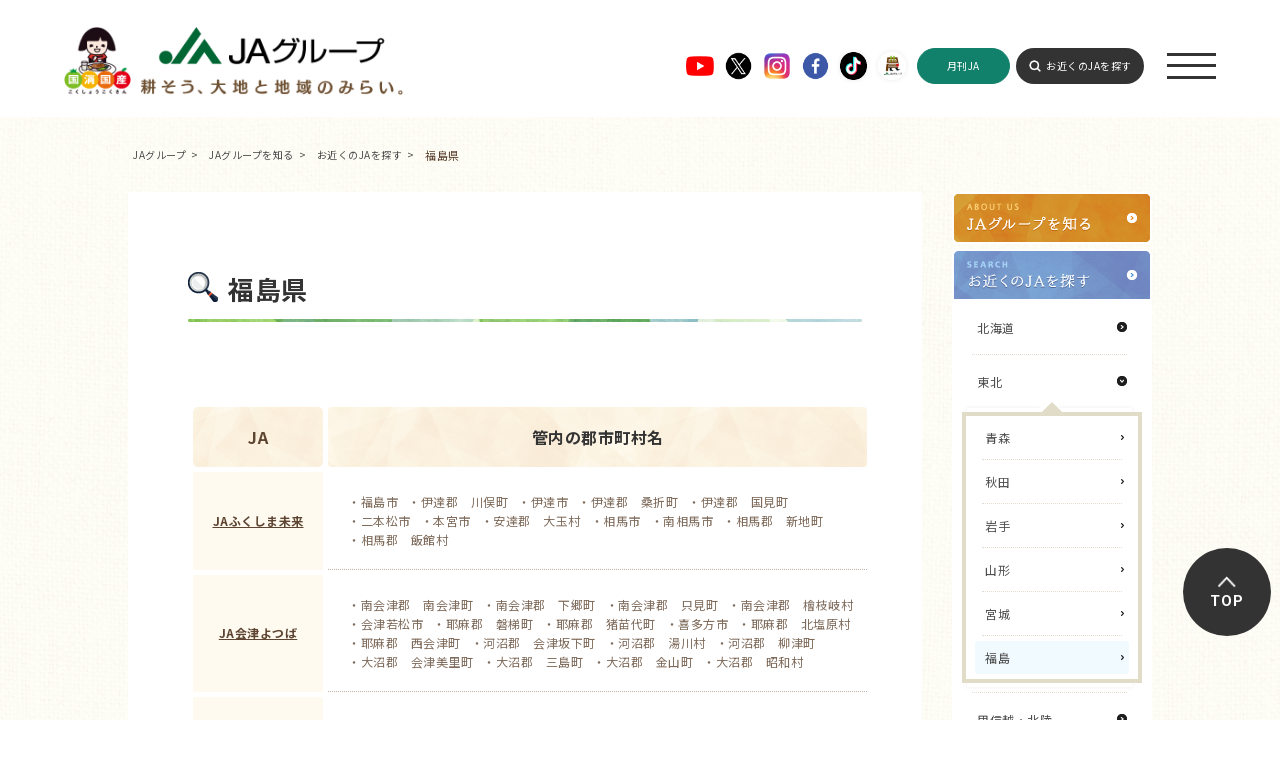

--- FILE ---
content_type: text/html; charset=UTF-8
request_url: https://org.ja-group.jp/find/detail?state=fukushima
body_size: 26153
content:
<!DOCTYPE html>
<html lang="ja">
<head>
	<meta charset="UTF-8">
	<title>福島県｜お近くのJAを探す｜JAグループを知る｜JAグループ </title>
	<meta name="description" content="お近くのJA（農業協同組合）を探すの検索結果ページ。都道府県ごとの一覧ページです。" />
	<meta name="keywords" content="JAグループ,組織,農業,農協,協同組合,都道府県,全国,住所,一覧,リスト" />
	<meta property="og:title" content="福島県｜お近くのJAを探す｜JAグループを知る｜JAグループ " />
	<meta property="og:description" content="お近くのJA（農業協同組合）を探すの検索結果ページ。都道府県ごとの一覧ページです。" />
	<meta property="og:image" content="https://life.ja-group.jp/img/shared/ja_ogp_02.jpg" />
	<meta property="og:url" content="https://org.ja-group.jp/find/detail?state=fukushima" />
	<meta property="og:type" content="article" />
	<meta property="og:site_name" content="JAグループ " />
	<meta property="og:locale" content="ja_JP" />
	<link rel="shortcut icon" href="/img/shared/favicon.ico" />
	<link rel="stylesheet" href="/css/shared.css">
	<link rel="stylesheet" href="/css/find/base.css">
	<link rel="stylesheet" href="/css/common.css">
	<link rel="preconnect" href="https://fonts.googleapis.com">
    <link rel="preconnect" href="https://fonts.gstatic.com" crossorigin>
    <link href="https://fonts.googleapis.com/css2?family=Noto+Sans+JP:wght@400;500;700&family=Roboto:wght@400;500;700;900&display=swap" rel="stylesheet">
	<script src="https://ajax.googleapis.com/ajax/libs/jquery/1.11.2/jquery.min.js"></script>
    <script src="/js/script.js"></script>
	<script src="/js/libs/jquery.easing.1.3.js"></script>
	<link type="text/css" rel="stylesheet" href="/css/find/detail.css?1740708245" />
	<script src="/js/ga.js"></script>
<script>var is_mobile = false</script>
</head>
<body class="lower farm">
	<!-- header -->
<header id="Header" class="header">
  <div class="header_inner">
    <a href="https://life.ja-group.jp/" class="header_logo">
      <img src="/img/common/header_logo01.png" alt="" class="logo01">
      <img src="/img/common/header_logo02.png" alt="" class="logo02">
    </a>
    <ul class="footer_sns">
      <li>
        <a href="https://www.youtube.com/c/JAGROUP47" target="_blank">
          <img src="/img/common/ico_youtube01.png" alt="Youtube">
        </a>
      </li>
      <li>
        <a href="https://twitter.com/jayoishoku" target="_blank">
          <img src="/img/common/ico_x01.png" alt="X">
        </a>
      </li>
      <li>
        <a href="https://www.instagram.com/yoishoku_ja/" target="_blank">
          <img src="/img/common/ico_instagram01.png" alt="Instagram">
        </a>
      </li>
      <li>
        <a href="https://www.facebook.com/yoishoku.jp" target="_blank">
          <img src="/img/common/ico_facebook01.png" alt="Facebook">
        </a>
      </li>
      <li>
        <a href="https://www.tiktok.com/@ja_kokusyokokusan" target="_blank">
          <img src="/img/common/ico_tiktok01.png" alt="" class="sh01">
        </a>
      </li>
      <li>
        <a href="https://www.youtube.com/channel/UCYbhs_fIsoUUCy-NBtagzoQ" target="_blank">
          <img src="/img/common/ico_ja01.png" alt="" class="sh01">
        </a>
      </li>
    </ul>
    <div class="header_nav">
      <a href="https://www.zenchu-ja.or.jp/gekkanja/" target="_blank" class="header_button header_button03">月刊JA</a>
      <a href="https://org.ja-group.jp/find" class="header_button">お近くのJAを探す</a>
      <a class="header_open js-naviOpen"><span></span></a>
    </div>
  </div>
</header>
<nav id="Navi" class="navi">
  <div class="navi_inner">
    <div class="header_nav">
      <a href="https://www.zenchu-ja.or.jp/gekkanja/" target="_blank" class="header_button header_button03">月刊JA</a>
      <a href="https://org.ja-group.jp/find" class="header_button">お近くのJAを探す</a>
      <a class="header_close js-naviClose"></a>
    </div>
    <ul class="navi_items">
      <li class="navi_item">
        <a href="https://life.ja-group.jp/" class="navi_arrow">トップ（おすすめコンテンツ）</a>
      </li>
      <li class="navi_item">
        <a href="https://agri.ja-group.jp/foodsecurity/" class="navi_arrow">国消国産</a>
      </li>
      <li class="navi_item">
        <a href="https://life.ja-group.jp/recipe/" class="navi_arrow">旬を味わう（お手軽レシピ）</a>
      </li>
      <li class="navi_item">
        <a href="https://life.ja-group.jp/education/" class="navi_arrow">食や農を学ぶ</a>
      </li>
      <li class="navi_item">
        <a href="https://life.ja-group.jp/support/" class="navi_arrow">農業・農村を支える</a>
      </li>
      <li class="navi_item">
        <a href="https://life.ja-group.jp/farm/" class="navi_arrow">JAファーマーズマーケット（直売所）</a>
      </li>
      <li class="navi_item">
        <a href="https://life.ja-group.jp/adgallery/" class="navi_arrow">お楽しみ・提供番組</a>
      </li>
      <li class="navi_item">
        <a href="https://life.ja-group.jp/message/" class="navi_arrow">JAグループを知る</a>
      </li>
    </ul>
  </div>
</nav>
	<!-- contents -->
	<article id="content">
				<ul id="breadcrumb" itemscope="itemscope" itemtype="https://schema.org/BreadcrumbList">
        <li itemprop="itemListElement" itemscope="itemscope" itemtype="https://schema.org/ListItem"><a href="https://life.ja-group.jp/" itemprop="item"><span itemprop="name">JAグループ </span></a><meta itemprop="position" content="1"></li>
        <li itemprop="itemListElement" itemscope="itemscope" itemtype="https://schema.org/ListItem"><a href="https://life.ja-group.jp/message/" itemprop="item"><span itemprop="name">JAグループを知る </span></a><meta itemprop="position" content="2"></li><li itemprop="itemListElement" itemscope="itemscope" itemtype="https://schema.org/ListItem"><a href="/find" itemprop="item"><span itemprop="name">お近くのJAを探す </span></a><meta itemprop="position" content="3"></li><li itemprop="itemListElement" itemscope="itemscope" itemtype="https://schema.org/ListItem"><span itemprop="name">福島県 </span><meta itemprop="position" content="3"></li></ul>		<div class="wrapper">
			<div class="l-container">
				<div class="container">
<!-- WebAntenna -->
<script type="text/javascript" src="//tr.webantenna.info/js/webantenna.js"></script>
<script type="text/javascript">
if ( typeof( webantenna ) == 'function' ) {
 _wa.account = 'WA5mHu-1';
 webantenna();
}
</script>
<noscript>
<img width="1" height="1" alt="" src="//tr.webantenna.info/_webantenna.png?ga=WA5mHu-1&amp;jse=0">
</noscript>
<!-- end WebAntenna -->
					<!-- view start -->
<div class="content_main">
	<h1 class="heading_main search"><span>福島県</span></h1>

	<div class="contenet_section">
        <table class="ja_list">
			<thead>
				<tr>
					<th>JA</th>
					<th>管内の郡市町村名</th>
				</tr>
			</thead>
			<tbody>
				<tr>
    <th class="ja_name"><a href="http://ja-f-mirai.or.jp/" target="_blank">JAふくしま未来</a></th>
    <td class="ja_place_list_wrap">
        <ul class="ja_place_list">
            <li>福島市</li><li>伊達郡　川俣町</li><li>伊達市</li><li>伊達郡　桑折町</li><li>伊達郡　国見町</li><li>二本松市</li><li>本宮市</li><li>安達郡　大玉村</li><li>相馬市</li><li>南相馬市</li><li>相馬郡　新地町</li><li>相馬郡　飯館村</li>
        </ul>
    </td>
</tr><tr>
    <th class="ja_name"><a href="http://aizuyotuba.jp/" target="_blank">JA会津よつば</a></th>
    <td class="ja_place_list_wrap">
        <ul class="ja_place_list">
            <li>南会津郡　南会津町</li><li>南会津郡　下郷町</li><li>南会津郡　只見町</li><li>南会津郡　檜枝岐村</li><li>会津若松市</li><li>耶麻郡　磐梯町</li><li>耶麻郡　猪苗代町</li><li>喜多方市</li><li>耶麻郡　北塩原村</li><li>耶麻郡　西会津町</li><li>河沼郡　会津坂下町</li><li>河沼郡　湯川村</li><li>河沼郡　柳津町</li><li>大沼郡　会津美里町</li><li>大沼郡　三島町</li><li>大沼郡　金山町</li><li>大沼郡　昭和村</li>
        </ul>
    </td>
</tr><tr>
    <th class="ja_name"><a href="http://www.ja-yumeminami.or.jp/" target="_blank">JA夢みなみ</a></th>
    <td class="ja_place_list_wrap">
        <ul class="ja_place_list">
            <li>須賀川市</li><li>岩瀬郡　鏡石町</li><li>岩瀬郡　天栄村</li><li>石川郡　石川町</li><li>石川郡　玉川村</li><li>石川郡　平田村</li><li>石川郡　浅川町</li><li>石川郡　古殿町</li><li>白河市（関辺地区、表郷地区を除く）</li><li>西白河郡　西郷村</li><li>西白河郡　泉崎村</li><li>西白河郡　中島村</li><li>西白河郡　矢吹町の一部</li>
        </ul>
    </td>
</tr><tr>
    <th class="ja_name"><a href="http://www.touzai7.com/" target="_blank">JA東西しらかわ</a></th>
    <td class="ja_place_list_wrap">
        <ul class="ja_place_list">
            <li>白河市　関辺地区、表郷地区</li><li>東白川郡　棚倉町</li><li>東白川郡　矢祭町</li><li>東白川郡　塙町</li><li>東白川郡　鮫川村</li><li>西白河郡　矢吹町</li><li>岩瀬郡　天栄村の一部</li>
        </ul>
    </td>
</tr><tr>
    <th class="ja_name"><a href="http://www.ja-fsakura.or.jp/" target="_blank">JA福島さくら</a></th>
    <td class="ja_place_list_wrap">
        <ul class="ja_place_list">
            <li>郡山市</li><li>田村市</li><li>田村郡　三春町</li><li>田村郡　小野町</li><li>いわき市</li><li>双葉郡　双葉町</li><li>双葉郡　浪江町</li><li>双葉郡　葛尾村</li><li>双葉郡　広野町</li><li>双葉郡　楢葉町</li><li>双葉郡　富岡町</li><li>双葉郡　川内村</li><li>双葉郡　大熊町</li>
        </ul>
    </td>
</tr>
			</tbody>
		</table>	<!-- / .content_section --></div>

    <div class="contenet_section">
    <h2 class="heading_sec">JAグループ</h2>
    <ul class="list_common_wrap js-fixHeight">
        <li class="list_common_arrow"><a href="http://www.ja-fc.or.jp/" target="_blank">JAグループ福島</a></li>
    </ul>
<!-- / .content_section --></div><div class="contenet_section">
    <h2 class="heading_sec">中央会</h2>
    <ul class="list_common_wrap js-fixHeight">
        <li class="list_common_arrow"><a href="https://www.ja-fc.or.jp/" target="_blank">JA福島中央会（福島県農業協同組合中央会）</a></li>
    </ul>
<!-- / .content_section --></div><div class="contenet_section">
    <h2 class="heading_sec">都道府県本部・連合会</h2>
    <ul class="list_common_wrap js-fixHeight">
        <li class="list_common_arrow"><a href="https://www.zennoh.or.jp/fs/" target="_blank">JA全農福島（全国農業協同組合連合会福島県本部）</a></li><li class="list_common_arrow"><a href="https://www.jakyosai-fukushima.jp/" target="_blank">JA共済連福島（全国共済農業協同組合連合会福島県本部）</a></li><li class="list_common_arrow"><a href="http://fukushima.jabank.org/" target="_blank">JA福島信連（福島県信用農業協同組合連合会）</a></li><li class="list_common_arrow"><a href="http://www.ja-fkosei.or.jp/" target="_blank">JA福島厚生連（福島県厚生農業協同組合連合会）</a></li>
    </ul>
<!-- / .content_section --></div>
	<div class="btn_center">
		<a href="/find"><img src="/img/find/btn_back_search.png" alt="検索結果に戻る"></a>
	</div>
<!-- / .content_main --></div>
<!-- +++++++++++++++++++++++++++++++++++++
	▲ メイン ▲
++++++++++++++++++++++++++++++++++++++ -->
<!-- view end -->
                    <div class="content_sub">
                        <div class="content_sub_block">
    <h3 class="sub_heading sub_heading_close"><a href="https://life.ja-group.jp/message/"><img src="/img/shared/sub_heading_message.png" alt="JAグループを知る"></a></h3>
</div>                        <div class="content_sub_block content_sub_block-search">
    <h3 class="sub_heading"><a href="/find"><img src="/img/shared/sub_heading_search.png" alt="お近くのJAを探す"></a></h3>
    <div class="content_sub_block_inr">
        <ul class="content_sub_list-wrap">
            <li class="content_sub_list hide"><span>北海道</span>
                <div class="content_sub_list_list_wrap">
                    <ul>
                        <li class="content_sub_list_list "><span><a href="/find/detail?state=hokkaido" target="_self">北海道</a></span></li>
                    </ul>
                </div>
            </li>
            <li class="content_sub_list current"><span>東北</span>
                <div class="content_sub_list_list_wrap">
                    <ul>
                        <li class="content_sub_list_list "><span><a href="/find/detail?state=aomori" target="_self">青森</a></span></li>
                        <li class="content_sub_list_list "><span><a href="/find/detail?state=akita" target="_self">秋田</a></span></li>
                        <li class="content_sub_list_list "><span><a href="/find/detail?state=iwate" target="_self">岩手</a></span></li>
                        <li class="content_sub_list_list "><span><a href="/find/detail?state=yamagata" target="_self">山形</a></span></li>
                        <li class="content_sub_list_list "><span><a href="/find/detail?state=miyagi" target="_self">宮城</a></span></li>
                        <li class="content_sub_list_list active"><span><a href="/find/detail?state=fukushima" target="_self">福島</a></span></li>
                    </ul>
                </div>
            </li>
            <li class="content_sub_list hide"><span>甲信越・北陸</span>
                <div class="content_sub_list_list_wrap">
                    <ul>
                        <li class="content_sub_list_list "><span><a href="/find/detail?state=niigata" target="_self">新潟</a></span></li>
                        <li class="content_sub_list_list "><span><a href="/find/detail?state=toyama" target="_self">富山</a></span></li>
                        <li class="content_sub_list_list "><span><a href="/find/detail?state=ishikawa" target="_self">石川</a></span></li>
                        <li class="content_sub_list_list "><span><a href="/find/detail?state=fukui" target="_self">福井</a></span></li>
                        <li class="content_sub_list_list "><span><a href="/find/detail?state=yamanashi" target="_self">山梨</a></span></li>
                        <li class="content_sub_list_list "><span><a href="/find/detail?state=nagano" target="_self">長野</a></span></li>
                    </ul>
                </div>
            </li>
            <li class="content_sub_list hide"><span>関東</span>
                <div class="content_sub_list_list_wrap">
                    <ul>
                        <li class="content_sub_list_list "><span><a href="/find/detail?state=tochigi" target="_self">栃木</a></span></li>
                        <li class="content_sub_list_list "><span><a href="/find/detail?state=ibaraki" target="_self">茨城</a></span></li>
                        <li class="content_sub_list_list "><span><a href="/find/detail?state=gumma" target="_self">群馬</a></span></li>
                        <li class="content_sub_list_list "><span><a href="/find/detail?state=saitama" target="_self">埼玉</a></span></li>
                        <li class="content_sub_list_list "><span><a href="/find/detail?state=chiba" target="_self">千葉</a></span></li>
                        <li class="content_sub_list_list "><span><a href="/find/detail?state=tokyo" target="_self">東京</a></span></li>
                        <li class="content_sub_list_list "><span><a href="/find/detail?state=kanagawa" target="_self">神奈川</a></span></li>
                    </ul>
                </div>
            </li>
            <li class="content_sub_list hide"><span>東海</span>
                <div class="content_sub_list_list_wrap">
                    <ul>
                        <li class="content_sub_list_list "><span><a href="/find/detail?state=shizuoka" target="_self">静岡</a></span></li>
                        <li class="content_sub_list_list "><span><a href="/find/detail?state=aichi" target="_self">愛知</a></span></li>
                        <li class="content_sub_list_list "><span><a href="/find/detail?state=gifu" target="_self">岐阜</a></span></li>
                        <li class="content_sub_list_list "><span><a href="/find/detail?state=mie" target="_self">三重</a></span></li>
                    </ul>
                </div>
            </li>
            <li class="content_sub_list hide"><span>関西</span>
                <div class="content_sub_list_list_wrap">
                    <ul>
                        <li class="content_sub_list_list "><span><a href="/find/detail?state=shiga" target="_self">滋賀</a></span></li>
                        <li class="content_sub_list_list "><span><a href="/find/detail?state=kyoto" target="_self">京都</a></span></li>
                        <li class="content_sub_list_list "><span><a href="/find/detail?state=osaka" target="_self">大阪</a></span></li>
                        <li class="content_sub_list_list "><span><a href="/find/detail?state=nara" target="_self">奈良</a></span></li>
                        <li class="content_sub_list_list "><span><a href="/find/detail?state=wakayama" target="_self">和歌山</a></span></li>
                        <li class="content_sub_list_list "><span><a href="/find/detail?state=hyogo" target="_self">兵庫</a></span></li>
                    </ul>
                </div>
            </li>
            <li class="content_sub_list hide"><span>中国</span>
                <div class="content_sub_list_list_wrap">
                    <ul>
                        <li class="content_sub_list_list "><span><a href="/find/detail?state=tottori" target="_self">鳥取</a></span></li>
                        <li class="content_sub_list_list "><span><a href="/find/detail?state=okayama" target="_self">岡山</a></span></li>
                        <li class="content_sub_list_list "><span><a href="/find/detail?state=shimane" target="_self">島根</a></span></li>
                        <li class="content_sub_list_list "><span><a href="/find/detail?state=hiroshima" target="_self">広島</a></span></li>
                        <li class="content_sub_list_list "><span><a href="/find/detail?state=yamaguchi" target="_self">山口</a></span></li>
                    </ul>
                </div>
            </li>
            <li class="content_sub_list hide"><span>四国</span>
                <div class="content_sub_list_list_wrap">
                    <ul>
                        <li class="content_sub_list_list "><span><a href="/find/detail?state=kagawa" target="_self">香川</a></span></li>
                        <li class="content_sub_list_list "><span><a href="/find/detail?state=tokushima" target="_self">徳島</a></span></li>
                        <li class="content_sub_list_list "><span><a href="/find/detail?state=kochi" target="_self">高知</a></span></li>
                        <li class="content_sub_list_list "><span><a href="/find/detail?state=ehime" target="_self">愛媛</a></span></li>
                    </ul>
                </div>
            </li>
            <li class="content_sub_list hide"><span>九州</span>
                <div class="content_sub_list_list_wrap">
                    <ul>
                        <li class="content_sub_list_list "><span><a href="/find/detail?state=fukuoka" target="_self">福岡</a></span></li>
                        <li class="content_sub_list_list "><span><a href="/find/detail?state=oita" target="_self">大分</a></span></li>
                        <li class="content_sub_list_list "><span><a href="/find/detail?state=saga" target="_self">佐賀</a></span></li>
                        <li class="content_sub_list_list "><span><a href="/find/detail?state=kumamoto" target="_self">熊本</a></span></li>
                        <li class="content_sub_list_list "><span><a href="/find/detail?state=nagasaki" target="_self">長崎</a></span></li>
                        <li class="content_sub_list_list "><span><a href="/find/detail?state=miyazaki" target="_self">宮崎</a></span></li>
                        <li class="content_sub_list_list "><span><a href="/find/detail?state=kagoshima" target="_self">鹿児島</a></span></li>
                    </ul>
                </div>
            </li>
            <li class="content_sub_list hide"><span>沖縄</span>
                <div class="content_sub_list_list_wrap">
                    <ul>
                        <li class="content_sub_list_list "><span><a href="/find/detail?state=okinawa" target="_self">沖縄</a></span></li>
                    </ul>
                </div>
            </li>
        </ul>
    </div>
</div>                                            </div>
				</div>
			</div>
		</div>
	</article>

	<!-- footer -->
<footer id="Footer" class="footer">
  <ul class="footer_sns">
    <li>
      <a href="https://www.youtube.com/c/JAGROUP47" target="_blank">
        <img src="/img/common/ico_youtube01.png" alt="Youtube">
      </a>
    </li>
    <li>
      <a href="https://twitter.com/jayoishoku" target="_blank">
        <img src="/img/common/ico_x01.png" alt="X">
      </a>
    </li>
    <li>
      <a href="https://www.instagram.com/yoishoku_ja/" target="_blank">
        <img src="/img/common/ico_instagram01.png" alt="Instagram">
      </a>
    </li>
    <li>
      <a href="https://www.facebook.com/yoishoku.jp" target="_blank">
        <img src="/img/common/ico_facebook01.png" alt="Facebook">
      </a>
    </li>
    <li>
      <a href="https://www.tiktok.com/@ja_kokusyokokusan" target="_blank">
        <img src="/img/common/ico_tiktok01.png" alt="" class="sh01">
      </a>
    </li>
    <li>
      <a href="https://www.youtube.com/channel/UCYbhs_fIsoUUCy-NBtagzoQ" target="_blank">
        <img src="/img/common/ico_ja01.png" alt="" class="sh01">
      </a>
    </li>
  </ul>
  <a href="https://life.ja-group.jp/" class="footer_logo">
    <img src="/img/common/footer_logo01.png" alt="">
  </a>
  <ul class="footer_list">
    <li>
      <a href="https://org.ja-group.jp/find">全国のJA</a>
      <div>
        <div class="inner">全国各地のJA、お近くのJAはこちらから探すことができます</div>
      </div>
    </li>
    <li>
      <a href="https://www.zenchu-ja.or.jp/" target="_blank">JA全中</a>
      <div>
        <div class="inner">JAの健全な発展をサポートするJAグループの代表機関</div>
      </div>
    </li>
    <li>
      <a href="https://www.zennoh.or.jp/" target="_blank">JA全農</a>
      <div>
        <div class="inner">国産農畜産物を販売し、生産者に生産やくらしに関する資材を供給しています</div>
      </div>
    </li>
    <li>
      <a href="https://www.ja-kyosai.or.jp/" target="_blank">JA共済連</a>
      <div>
        <div class="inner">JA共済は、ひと・いえ・くるまの総合保障を提供しています</div>
      </div>
    </li>
    <li>
      <a href="https://www.jabank.org/" target="_blank">JAバンク</a>
      <div>
        <div class="inner">地域の皆様のための身近で便利で安心な金融機関です</div>
      </div>
    </li>
    <li>
      <a href="https://www.nochubank.or.jp/index.html" target="_blank">農林中央金庫</a>
      <div>
        <div class="inner">協同組織の全国機関として様々なサービスを提供しています</div>
      </div>
    </li>
    <li>
      <a href="http://www.ienohikari.net/" target="_blank">一般社団法人 家の光協会</a>
      <div>
        <div class="inner">月刊誌「家の光」などを発行。出版・文化活動を行っています</div>
      </div>
    </li>
    <li>
      <a href="https://www.agrinews.co.jp/" target="_blank">株式会社 日本農業新聞</a>
      <div>
        <div class="inner">日刊紙「日本農業新聞」などを発刊。農業情報を発信しています</div>
      </div>
    </li>
    <li>
      <a href="http://www.ja-zenkouren.or.jp/" target="_blank">JA全厚連</a>
      <div>
        <div class="inner">病院の運営や医療、高齢者福祉事業など地域の健康を担っています</div>
      </div>
    </li>
    <li>
      <a href="http://ntour.jp/" target="_blank">株式会社 農協観光</a>
      <div>
        <div class="inner">グリーンツーリリズムなど旅行事業を行っています</div>
      </div>
    </li>
    <li>
      <a href="https://agventurelab.or.jp/" target="_blank">AgVentureLab</a>
      <div>
        <div class="inner">JAグループと外部のベンチャー企業等との協業や共創の拠点です</div>
      </div>
    </li>
  </ul>
  <div class="footer_bottom">
    <ul class="footer_items">
      <li>
        <a href="https://ja-group.jp/privacy.html">▶︎ JAグループWEBサイト個人情報保護方針</a>
      </li>
      <li>
        <a href="https://ja-group.jp/guideline.html">▶︎ サイトご利用にあたって</a>
      </li>
      <li>
        <a href="https://org.ja-group.jp/info/faq">▶︎ よくある質問</a>
      </li>
      <li>
        <a href="https://life.ja-group.jp/contact/">▶︎ お問い合わせ</a>
      </li>
    </ul>
    <p class="footer_note">Copyright(C) JA-group All rights reserved.</p>
  </div>
</footer>
<aside id="AnchorPageTop" class="aside_anchor">
  <a href="#PageTop">TOP</a>
</aside>	<script src="/js/libs/fixHeight.js"></script>
	<script src="/js/config.js"></script>
	<script src="/js/function.js"></script>
<script src="http://maps.google.com/maps/api/js?sensor=false&key=AIzaSyChEe50anlBB2GQsPfgegTIjhsoyd739Xs"></script>
</body>
</html>


--- FILE ---
content_type: text/css
request_url: https://org.ja-group.jp/css/shared.css
body_size: 56191
content:
@charset "UTF-8";
/* line 5, ../../../../Program Files (x86)/Prepros/resources/app/ruby/ruby_gems/gems/compass-core-1.0.3/stylesheets/compass/reset/_utilities.scss */
html, body, div, span, applet, object, iframe,
h1, h2, h3, h4, h5, h6, p, blockquote, pre,
a, abbr, acronym, address, big, cite, code,
del, dfn, em, img, ins, kbd, q, s, samp,
small, strike, strong, sub, sup, tt, var,
b, u, i, center,
dl, dt, dd, ol, ul, li,
fieldset, form, label, legend,
table, caption, tbody, tfoot, thead, tr, th, td,
article, aside, canvas, details, embed,
figure, figcaption, footer, header, hgroup,
menu, nav, output, ruby, section, summary,
time, mark, audio, video {
  margin: 0;
  padding: 0;
  border: 0;
  font: inherit;
  font-size: 100%;
  vertical-align: baseline;
}

/* line 22, ../../../../Program Files (x86)/Prepros/resources/app/ruby/ruby_gems/gems/compass-core-1.0.3/stylesheets/compass/reset/_utilities.scss */
html {
  line-height: 1;
}

/* line 24, ../../../../Program Files (x86)/Prepros/resources/app/ruby/ruby_gems/gems/compass-core-1.0.3/stylesheets/compass/reset/_utilities.scss */
ol, ul {
  list-style: none;
}

/* line 26, ../../../../Program Files (x86)/Prepros/resources/app/ruby/ruby_gems/gems/compass-core-1.0.3/stylesheets/compass/reset/_utilities.scss */
table {
  border-collapse: collapse;
  border-spacing: 0;
}

/* line 28, ../../../../Program Files (x86)/Prepros/resources/app/ruby/ruby_gems/gems/compass-core-1.0.3/stylesheets/compass/reset/_utilities.scss */
caption, th, td {
  text-align: left;
  font-weight: normal;
  vertical-align: middle;
}

/* line 30, ../../../../Program Files (x86)/Prepros/resources/app/ruby/ruby_gems/gems/compass-core-1.0.3/stylesheets/compass/reset/_utilities.scss */
q, blockquote {
  quotes: none;
}
/* line 103, ../../../../Program Files (x86)/Prepros/resources/app/ruby/ruby_gems/gems/compass-core-1.0.3/stylesheets/compass/reset/_utilities.scss */
q:before, q:after, blockquote:before, blockquote:after {
  content: "";
  content: none;
}

/* line 32, ../../../../Program Files (x86)/Prepros/resources/app/ruby/ruby_gems/gems/compass-core-1.0.3/stylesheets/compass/reset/_utilities.scss */
a img {
  border: none;
}

/* line 116, ../../../../Program Files (x86)/Prepros/resources/app/ruby/ruby_gems/gems/compass-core-1.0.3/stylesheets/compass/reset/_utilities.scss */
article, aside, details, figcaption, figure, footer, header, hgroup, main, menu, nav, section, summary {
  display: block;
}

/* line 1, sass/_element.scss */
html, body {
  margin: 0;
  padding: 0;
  line-height: 1;
  font-family: "ヒラギノ角ゴ Pro W3","Hiragino Kaku Gothic Pro","メイリオ","Meiryo","ＭＳ Ｐゴシック","MS PGothic";
  color: #4d4d4d;
  font-size: 12px;
  letter-spacing: 0.5px;
  letter-spacing: 0.8px\9;
  min-width: 1074px;
}

/* line 13, sass/_element.scss */
html {
  background: url("/img/shared/bg_content.png");
  -webkit-text-size-adjust: none;
}

/* line 22, sass/_element.scss */
*, *:before, *:after {
  -webkit-box-sizing: border-box;
  -moz-box-sizing: border-box;
  -o-box-sizing: border-box;
  -ms-box-sizing: border-box;
  box-sizing: border-box;
}

/* line 30, sass/_element.scss */
h1, h2, h3, h4, h5, h6, p {
  margin: 0;
  padding: 0;
}

/* line 34, sass/_element.scss */
h1, h2, h3, th, em, strong {
  font-weight: bold;
}

/* line 38, sass/_element.scss */
article {
  position: relative;
}

/* line 42, sass/_element.scss */
p, li, dt, dd {
  line-height: 1.6;
}

/* line 46, sass/_element.scss */
ul, ol, dl {
  list-style: none;
  margin: 0;
  padding: 0;
}
/* line 12, sass/_mixin.scss */
ul li, ol li, dl li {
  list-style: none;
  margin: 0;
  padding: 0;
}

/* line 50, sass/_element.scss */
figure {
  margin: 0;
  padding: 0;
}

/* line 54, sass/_element.scss */
img, iframe {
  border: 0;
  vertical-align: bottom;
}

/* line 59, sass/_element.scss */
iframe, object, embed {
  outline: none;
  border: 0;
}

/* line 64, sass/_element.scss */
input[type=text],
input[type=password],
input[type=tel],
input[type=email],
input[type=image],
input[type=submit] {
  vertical-align: bottom;
}

/* line 74, sass/_element.scss */
a {
  color: #4d4d4d;
  /*&[href^=http][target="_blank"]:after {
  	content: url("/img/shared/icon_blank.png");
  	margin-left: 5px;
  }*/
}
/* line 76, sass/_element.scss */
a:hover {
  text-decoration: none;
}
/* line 83, sass/_element.scss */
a img:hover {
  opacity: 0.7;
}

/* line 88, sass/_element.scss */
th, td {
  line-height: 1.5;
}

/* line 92, sass/_element.scss */
a.btnImg[href^=http][target="_blank"]:after {
  display: none;
}

/* line 96, sass/_element.scss */
.content_leftWrap {
  float: left;
  width: 794px;
  background-color: #fff;
  position: relative;
}
/* line 101, sass/_element.scss */
.content_leftWrap:after {
  content: ' ';
  width: 794px;
  height: 20px;
  background: url(/img/shared/leftWrap_shadow_01.png) no-repeat;
  position: absolute;
  left: 0;
  bottom: -20px;
  display: block;
}

/* line 113, sass/_element.scss */
.btn_green {
  background: #64A718;
  display: inline-block;
  -moz-border-radius: 6px;
  -webkit-border-radius: 6px;
  border-radius: 6px;
  color: #fff;
  padding: 16px 30px 15px;
}
/* line 119, sass/_element.scss */
.btn_green span {
  display: inline-block;
  padding: 0;
  vertical-align: middle;
  line-height: 1;
}
/* line 124, sass/_element.scss */
.btn_green span:before {
  content: ' ';
  width: 10px;
  height: 10px;
  background: url("/img/shared/icon_anchor_green10.png") no-repeat;
  display: inline-block;
  vertical-align: middle;
  margin: -1px 8px 0 0;
}
/* line 134, sass/_element.scss */
.btn_green:hover {
  opacity: 0.7;
  -ms-filter: "progid:DXImageTransform.Microsoft.Alpha(Opacity=70)";
  filter: alpha(opacity=70);
  zoom: 1;
}

/* line 139, sass/_element.scss */
.btn_greenBlank {
  background: #64A718;
  display: inline-block;
  -moz-border-radius: 6px;
  -webkit-border-radius: 6px;
  border-radius: 6px;
  color: #fff;
  padding: 16px 25px 15px;
}
/* line 145, sass/_element.scss */
.btn_greenBlank:after {
  content: none;
  display: none;
}
/* line 149, sass/_element.scss */
.btn_greenBlank span {
  display: inline-block;
  padding: 0 20px 0 0;
  vertical-align: middle;
  line-height: 1;
  position: relative;
}
/* line 155, sass/_element.scss */
.btn_greenBlank span:after {
  content: ' ';
  width: 16px;
  height: 14px;
  background: url("/img/shared/icon_blankWhite14.png") no-repeat;
  position: absolute;
  top: 0;
  bottom: 0;
  right: 0;
  margin: auto;
}
/* line 167, sass/_element.scss */
.btn_greenBlank:hover {
  opacity: 0.7;
  -ms-filter: "progid:DXImageTransform.Microsoft.Alpha(Opacity=70)";
  filter: alpha(opacity=70);
  zoom: 1;
}

/* line 172, sass/_element.scss */
.btn_tab_green {
  display: inline-block;
  -moz-border-radius: 3px;
  -webkit-border-radius: 3px;
  border-radius: 3px;
  text-align: center;
  padding: 9px 10px 9px;
  font-size: 14px;
  font-weight: normal;
  min-width: 170px;
  background: transparent;
  color: #3C3C3C;
}
/* line 182, sass/_element.scss */
.btn_tab_green span {
  display: inline-block;
  padding: 0;
  vertical-align: middle;
  line-height: 1;
}
/* line 187, sass/_element.scss */
.btn_tab_green span:before {
  content: ' ';
  width: 12px;
  height: 12px;
  background: url("/img/shared/icon_circleG12.png") no-repeat;
  display: inline-block;
  vertical-align: middle;
  margin: -2px 8px 0 0;
}
/* line 197, sass/_element.scss */
.btn_tab_green.current {
  background: url("/img/shared/bg_btn_green.png") repeat;
  color: #fff;
}
/* line 201, sass/_element.scss */
.btn_tab_green.current span:before {
  background: url("/img/shared/icon_circleW12.png") no-repeat;
}
/* line 206, sass/_element.scss */
.btn_tab_green:hover {
  opacity: 0.7;
  -ms-filter: "progid:DXImageTransform.Microsoft.Alpha(Opacity=70)";
  filter: alpha(opacity=70);
  zoom: 1;
}

/* line 211, sass/_element.scss */
.btn_groupList_green {
  display: block;
  -moz-border-radius: 3px;
  -webkit-border-radius: 3px;
  border-radius: 3px;
  text-align: center;
  padding: 9px 10px 9px;
  font-size: 14px;
  font-weight: normal;
  background: url("/img/shared/bg_btn_green.png") repeat;
  color: #fff;
}
/* line 220, sass/_element.scss */
.btn_groupList_green span {
  display: inline-block;
  padding: 0;
  vertical-align: middle;
  line-height: 1;
}
/* line 225, sass/_element.scss */
.btn_groupList_green span:after {
  content: ' ';
  width: 14px;
  height: 14px;
  background: url("/img/shared/icon_circleW12.png") no-repeat;
  display: inline-block;
  vertical-align: middle;
  margin: -1px 0 0 8px;
}
/* line 235, sass/_element.scss */
.btn_groupList_green:hover {
  opacity: 0.7;
  -ms-filter: "progid:DXImageTransform.Microsoft.Alpha(Opacity=70)";
  filter: alpha(opacity=70);
  zoom: 1;
}

/* line 240, sass/_element.scss */
.icon_titleTown {
  position: relative;
  padding-left: 42px;
}
/* line 243, sass/_element.scss */
.icon_titleTown:before {
  content: ' ';
  width: 27px;
  height: 28px;
  background: url("/img/shared/icon_town.png") no-repeat;
  position: absolute;
  top: 0;
  left: 0;
  margin: auto;
}

/* line 255, sass/_element.scss */
.icon_titleMessage {
  position: relative;
  padding-left: 42px;
}
/* line 258, sass/_element.scss */
.icon_titleMessage:before {
  content: ' ';
  width: 29px;
  height: 28px;
  background: url("/img/shared/icon_message.png") no-repeat;
  position: absolute;
  top: 0;
  left: 0;
  margin: auto;
}

/* line 270, sass/_element.scss */
.icon_titleQues {
  position: relative;
  padding-left: 42px;
}
/* line 273, sass/_element.scss */
.icon_titleQues:before {
  content: ' ';
  width: 28px;
  height: 28px;
  background: url("/img/shared/icon_question.png") no-repeat;
  position: absolute;
  top: 0;
  left: 0;
  margin: auto;
}

/* line 285, sass/_element.scss */
.icon_titleFlag {
  position: relative;
  padding-left: 42px;
}
/* line 288, sass/_element.scss */
.icon_titleFlag:before {
  content: ' ';
  width: 32px;
  height: 29px;
  background: url("/img/shared/icon_flag.png") no-repeat;
  position: absolute;
  top: 0;
  left: 0;
  margin: auto;
}

/* line 300, sass/_element.scss */
.icon_titleSearch {
  position: relative;
  padding-left: 42px;
}
/* line 303, sass/_element.scss */
.icon_titleSearch:before {
  content: ' ';
  width: 28px;
  height: 28px;
  background: url("/img/shared/icon_search.png") no-repeat;
  position: absolute;
  top: 0;
  left: 0;
  margin: auto;
}

/* line 315, sass/_element.scss */
.icon_titleFaq {
  position: relative;
  padding-left: 42px;
}
/* line 318, sass/_element.scss */
.icon_titleFaq:before {
  content: ' ';
  width: 30px;
  height: 28px;
  background: url("/img/shared/icon_faq.png") no-repeat;
  position: absolute;
  top: 0;
  left: 0;
  margin: auto;
}

/* line 330, sass/_element.scss */
.icon_titleCoop {
  position: relative;
  padding-left: 48px;
}
/* line 333, sass/_element.scss */
.icon_titleCoop:before {
  content: ' ';
  width: 36px;
  height: 36px;
  background: url("/img/shared/icon_title_coop.png") no-repeat;
  position: absolute;
  top: -6px;
  left: 0;
  margin: auto;
}

/* line 345, sass/_element.scss */
.icon_titleLead {
  position: relative;
  padding-left: 46px;
}
/* line 348, sass/_element.scss */
.icon_titleLead:before {
  content: ' ';
  width: 34px;
  height: 26px;
  background: url("/img/shared/icon_title_lead.png") no-repeat;
  position: absolute;
  top: 0px;
  left: 0;
  margin: auto;
}

/* line 360, sass/_element.scss */
.icon_circleGreen18 {
  position: relative;
  padding-left: 32px;
}
/* line 363, sass/_element.scss */
.icon_circleGreen18:before {
  content: ' ';
  width: 20px;
  height: 20px;
  background: url("/img/shared/icon_circleGreen18.png") no-repeat;
  position: absolute;
  top: 0;
  left: 0;
  margin: auto;
}

/* line 375, sass/_element.scss */
.icon_title01-3 {
  position: relative;
  padding-left: 34px;
}
/* line 378, sass/_element.scss */
.icon_title01-3:before {
  content: ' ';
  width: 24px;
  height: 24px;
  background: url("/img/shared/icon_title_01-3.png") no-repeat;
  position: absolute;
  top: 0;
  left: 0;
  margin: auto;
}

/* line 390, sass/_element.scss */
.icon_title02 {
  position: relative;
  padding-left: 30px;
}
/* line 393, sass/_element.scss */
.icon_title02:before {
  content: ' ';
  width: 20px;
  height: 22px;
  background: url("/img/shared/icon_title_02.png") no-repeat;
  position: absolute;
  top: 0;
  left: 0;
  margin: auto;
}

/* line 405, sass/_element.scss */
.icon_circleBrown18 {
  position: relative;
  padding-left: 26px;
}
/* line 408, sass/_element.scss */
.icon_circleBrown18:before {
  content: ' ';
  width: 18px;
  height: 18px;
  background: url("/img/shared/icon_circleBrown16.png") no-repeat;
  position: absolute;
  top: 0;
  left: 0;
  margin: auto;
}

/* line 420, sass/_element.scss */
.icon_search16 {
  position: relative;
  padding-left: 22px;
}
/* line 423, sass/_element.scss */
.icon_search16:before {
  content: ' ';
  width: 16px;
  height: 16px;
  background: url("/img/shared/icon_search16.png") no-repeat;
  position: absolute;
  top: 0;
  bottom: 0;
  left: 0;
  margin: auto;
}

/* line 436, sass/_element.scss */
.icon_cart32 {
  position: relative;
  padding-left: 42px;
}
/* line 439, sass/_element.scss */
.icon_cart32:before {
  content: ' ';
  width: 32px;
  height: 32px;
  background: url("/img/shared/icon_cart32.png") no-repeat;
  position: absolute;
  top: 0;
  bottom: 0;
  left: 0;
  margin: auto;
}

/* line 452, sass/_element.scss */
.icon_note32 {
  position: relative;
  padding-left: 42px;
}
/* line 455, sass/_element.scss */
.icon_note32:before {
  content: ' ';
  width: 32px;
  height: 32px;
  background: url("/img/shared/icon_note32.png") no-repeat;
  position: absolute;
  top: 0;
  bottom: 0;
  left: 0;
  margin: auto;
}

/* line 1, sass/theme/_header.scss */
body > header {
  zoom: 1;
  width: 100%;
  background: white;
}
/* line 26, sass/_mixin.scss */
body > header:after {
  content: "";
  display: block;
  clear: both;
}
/* line 47, sass/_mixin.scss */
body > header a[target=_blank]:after {
  content: "";
}
/* line 6, sass/theme/_header.scss */
body > header .inner {
  width: 1024px;
  margin: auto;
  background: white;
}

/* line 14, sass/theme/_header.scss */
.cmnHeader {
  background: url("/img/top/bg_content.jpg") repeat top left;
}
/* line 16, sass/theme/_header.scss */
.cmnHeader .innr {
  width: 1024px;
  margin: 0 auto;
  position: relative;
}
/* line 21, sass/theme/_header.scss */
.lower .cmnHeader {
  background: url("/img/shared/bg_content.png") repeat top left;
}
/* line 24, sass/theme/_header.scss */
.cmnHeader__upper {
  background: #fff;
  zoom: 1;
}
/* line 26, sass/_mixin.scss */
.cmnHeader__upper:after {
  content: "";
  display: block;
  clear: both;
}
/* line 27, sass/theme/_header.scss */
.cmnHeader__upper__logo {
  float: left;
  margin: 6px 0 6px 12px;
}
/* line 30, sass/theme/_header.scss */
.cmnHeader__upper__logo > a {
  display: block;
  width: 386px;
  height: 108px;
  background: url(/img/shared/header_logo.png) no-repeat;
  text-indent: 100%;
  white-space: nowrap;
  overflow: hidden;
}
/* line 39, sass/theme/_header.scss */
.cmnHeader__subNav {
  float: right;
}
/* line 41, sass/theme/_header.scss */
.cmnHeader__subNav__upper {
  zoom: 1;
}
/* line 26, sass/_mixin.scss */
.cmnHeader__subNav__upper:after {
  content: "";
  display: block;
  clear: both;
}
/* line 43, sass/theme/_header.scss */
.cmnHeader__subNav__upper__li01 {
  float: right;
  margin-left: 5px;
}
/* line 46, sass/theme/_header.scss */
.cmnHeader__subNav__upper__li01 > a {
  display: block;
  width: 110px;
  height: 33px;
  background: url(/img/shared/header_nav_11.png) no-repeat;
  text-indent: 100%;
  white-space: nowrap;
  overflow: hidden;
}
/* line 52, sass/theme/_header.scss */
.cmnHeader__subNav__upper__li01 > a:hover {
  opacity: 0.65;
  -ms-filter: "progid:DXImageTransform.Microsoft.Alpha(Opacity=65)";
  filter: alpha(opacity=65);
  zoom: 1;
}
/* line 57, sass/theme/_header.scss */
.cmnHeader__subNav__upper__li02 {
  float: right;
  margin-left: 5px;
}
/* line 60, sass/theme/_header.scss */
.cmnHeader__subNav__upper__li02 > a {
  display: block;
  width: 111px;
  height: 33px;
  background: url(/img/shared/header_nav_12.png) no-repeat;
  text-indent: 100%;
  white-space: nowrap;
  overflow: hidden;
}
/* line 66, sass/theme/_header.scss */
.cmnHeader__subNav__upper__li02 > a:hover {
  background-position: 0 -33px;
}
/* line 71, sass/theme/_header.scss */
.cmnHeader__subNav__upper__li02.current > a {
  cursor: default;
  background-position: 0 -33px;
}
/* line 77, sass/theme/_header.scss */
.cmnHeader__subNav__upper__li03 {
  float: right;
  margin-left: 5px;
}
/* line 80, sass/theme/_header.scss */
.cmnHeader__subNav__upper__li03 > a {
  display: block;
  width: 111px;
  height: 33px;
  background: url(/img/shared/header_nav_13.png) no-repeat;
  text-indent: 100%;
  white-space: nowrap;
  overflow: hidden;
}
/* line 86, sass/theme/_header.scss */
.cmnHeader__subNav__upper__li03 > a:hover {
  background-position: 0 -33px;
}
/* line 91, sass/theme/_header.scss */
.cmnHeader__subNav__upper__li03.current > a {
  cursor: default;
  background-position: 0 -33px;
}
/* line 97, sass/theme/_header.scss */
.cmnHeader__subNav__upper__li04 {
  float: right;
  margin-left: 5px;
}
/* line 100, sass/theme/_header.scss */
.cmnHeader__subNav__upper__li04 > a {
  display: block;
  width: 111px;
  height: 33px;
  background: url(/img/shared/header_nav_14.png) no-repeat;
  text-indent: 100%;
  white-space: nowrap;
  overflow: hidden;
}
/* line 106, sass/theme/_header.scss */
.cmnHeader__subNav__upper__li04 > a:hover {
  background-position: 0 -33px;
}
/* line 111, sass/theme/_header.scss */
.cmnHeader__subNav__upper__li04.current > a {
  cursor: default;
  background-position: 0 -33px;
}
/* line 117, sass/theme/_header.scss */
.cmnHeader__subNav__upper__li05 {
  float: right;
  margin-left: 5px;
}
/* line 120, sass/theme/_header.scss */
.cmnHeader__subNav__upper__li05 > a {
  display: block;
  width: 110px;
  height: 33px;
  background: url(/img/shared/header_nav_15.png) no-repeat;
  text-indent: 100%;
  white-space: nowrap;
  overflow: hidden;
}
/* line 126, sass/theme/_header.scss */
.cmnHeader__subNav__upper__li05 > a:hover {
  background-position: 0 -33px;
}
/* line 131, sass/theme/_header.scss */
.cmnHeader__subNav__upper__li05.current > a {
  cursor: default;
  background-position: 0 -33px;
}
/* line 138, sass/theme/_header.scss */
.cmnHeader__subNav__lower {
  margin-top: 30px;
  text-align: right;
  line-height: 1.4;
  font-size: 12px;
}
/* line 143, sass/theme/_header.scss */
.cmnHeader__subNav__lower__li01 {
  display: inline-block;
  vertical-align: middle;
  border-right: 1px solid #8D7E72;
  padding: 0 1em;
}
/* line 148, sass/theme/_header.scss */
.cmnHeader__subNav__lower__li01 > a {
  text-decoration: none;
}
/* line 150, sass/theme/_header.scss */
.cmnHeader__subNav__lower__li01 > a:hover {
  text-decoration: underline;
}
/* line 155, sass/theme/_header.scss */
.cmnHeader__subNav__lower__li02 {
  display: inline-block;
  vertical-align: middle;
  padding: 0 1em;
}
/* line 159, sass/theme/_header.scss */
.cmnHeader__subNav__lower__li02 > a {
  text-decoration: none;
}
/* line 161, sass/theme/_header.scss */
.cmnHeader__subNav__lower__li02 > a:hover {
  text-decoration: underline;
}
/* line 166, sass/theme/_header.scss */
.cmnHeader__subNav__lower__li03 {
  display: inline-block;
  vertical-align: middle;
}
/* line 173, sass/theme/_header.scss */
.cmnHeader__lower {
  background: #381f0e;
}
/* line 176, sass/theme/_header.scss */
.lower .cmnHeader__lower {
  background: #381f0e;
}
/* line 180, sass/theme/_header.scss */
.top .cmnHeader__lower {
  display: none;
}
/* line 186, sass/theme/_header.scss */
.cmnHeader__mainNav__ul01 {
  zoom: 1;
}
/* line 26, sass/_mixin.scss */
.cmnHeader__mainNav__ul01:after {
  content: "";
  display: block;
  clear: both;
}
/* line 188, sass/theme/_header.scss */
.cmnHeader__mainNav__ul01__li01 {
  float: left;
  width: 25%;
  position: relative;
  border-left: 1px solid #211302;
}
/* line 193, sass/theme/_header.scss */
.cmnHeader__mainNav__ul01__li01:before {
  content: ' ';
  width: 0;
  height: 56px;
  border-left: 1px solid #5E3628;
  position: absolute;
  top: 0;
  left: 0;
}
/* line 202, sass/theme/_header.scss */
.cmnHeader__mainNav__ul01__li01:after {
  content: ' ';
  width: 0;
  height: 56px;
  border-left: 1px solid #211302;
  position: absolute;
  top: 0;
  right: 0;
}
/* line 211, sass/theme/_header.scss */
.cmnHeader__mainNav__ul01__li01 > a {
  display: block;
  height: 56px;
  background: url(/img/shared/header_nav_01.png) no-repeat center 20px;
  margin: 0 auto;
  text-indent: 100%;
  white-space: nowrap;
  overflow: hidden;
}
/* line 220, sass/theme/_header.scss */
.cmnHeader__mainNav__ul01__li02 {
  float: left;
  width: 25%;
  position: relative;
}
/* line 224, sass/theme/_header.scss */
.cmnHeader__mainNav__ul01__li02:before {
  content: ' ';
  width: 0;
  height: 56px;
  border-left: 1px solid #5E3628;
  position: absolute;
  top: 0;
  left: 0;
}
/* line 233, sass/theme/_header.scss */
.cmnHeader__mainNav__ul01__li02:after {
  content: ' ';
  width: 0;
  height: 56px;
  border-left: 1px solid #211302;
  position: absolute;
  top: 0;
  right: 0;
}
/* line 242, sass/theme/_header.scss */
.cmnHeader__mainNav__ul01__li02 > a {
  display: block;
  height: 56px;
  background: url(/img/shared/header_nav_02.png) no-repeat center 18px;
  margin: 0 auto;
  text-indent: 100%;
  white-space: nowrap;
  overflow: hidden;
}
/* line 253, sass/theme/_header.scss */
.cmnHeader__mainNav__ul01__li03 {
  float: left;
  width: 25%;
  position: relative;
  border-right: 1px solid #5E3628;
}
/* line 258, sass/theme/_header.scss */
.cmnHeader__mainNav__ul01__li03:after {
  content: ' ';
  width: 0;
  height: 56px;
  border-left: 1px solid #211302;
  position: absolute;
  top: 0;
  right: 0;
}
/* line 267, sass/theme/_header.scss */
.cmnHeader__mainNav__ul01__li03:before {
  content: ' ';
  width: 0;
  height: 56px;
  border-left: 1px solid #5E3628;
  position: absolute;
  top: 0;
  left: 0;
}
/* line 276, sass/theme/_header.scss */
.cmnHeader__mainNav__ul01__li03 > a {
  display: block;
  height: 56px;
  background: url(/img/shared/header_nav_03.png) no-repeat center 20px;
  margin: 0 auto;
  text-indent: 100%;
  white-space: nowrap;
  overflow: hidden;
}
/* line 286, sass/theme/_header.scss */
.cmnHeader__mainNav__ul01__li04 {
  float: left;
  width: 25%;
  position: relative;
  border-right: 1px solid #5E3628;
}
/* line 291, sass/theme/_header.scss */
.cmnHeader__mainNav__ul01__li04:after {
  content: ' ';
  width: 0;
  height: 56px;
  border-left: 1px solid #211302;
  position: absolute;
  top: 0;
  right: 0;
}
/* line 300, sass/theme/_header.scss */
.cmnHeader__mainNav__ul01__li04:before {
  content: ' ';
  width: 0;
  height: 56px;
  border-left: 1px solid #5E3628;
  position: absolute;
  top: 0;
  left: 0;
}
/* line 309, sass/theme/_header.scss */
.cmnHeader__mainNav__ul01__li04 > a {
  display: block;
  height: 56px;
  background: url(/img/shared/header_nav_04.png) no-repeat center 20px;
  margin: 0 auto;
  text-indent: 100%;
  white-space: nowrap;
  overflow: hidden;
}
/* line 322, sass/theme/_header.scss */
.cmnHeader__mainNav > ul > li:hover .cmnHeader__mainNav__subNav {
  display: block;
}
/* line 326, sass/theme/_header.scss */
.cmnHeader__mainNav__subNav {
  display: none;
  position: absolute;
  top: 52px;
  z-index: 10;
  box-sizing: border-box;
  padding-top: 20px;
}
/* line 333, sass/theme/_header.scss */
.cmnHeader__mainNav__subNav:after, .cmnHeader__mainNav__subNav:before {
  left: 346px;
  border: solid transparent;
  content: " ";
  height: 0;
  width: 0;
  position: absolute;
  pointer-events: none;
}
/* line 342, sass/theme/_header.scss */
.cmnHeader__mainNav__subNav:after {
  top: -1px;
  border-color: rgba(252, 249, 244, 0);
  border-bottom-color: #fff;
  border-width: 11px;
  margin-left: 17px;
}
/* line 349, sass/theme/_header.scss */
.cmnHeader__mainNav__subNav:before {
  top: -5px;
  border-color: rgba(226, 96, 51, 0);
  border-bottom-color: #00970d;
  border-width: 13px;
  margin-left: 15px;
}
/* line 356, sass/theme/_header.scss */
.cmnHeader__mainNav__subNav__wrap {
  width: 100%;
  padding: 40px 58px;
  background: #fff;
  box-sizing: border-box;
  border: 1px solid #00970d;
  -moz-box-shadow: 0px 0px 5px #333333;
  -webkit-box-shadow: 0px 0px 5px #333333;
  box-shadow: 0px 0px 5px #333333;
  zoom: 1;
}
/* line 26, sass/_mixin.scss */
.cmnHeader__mainNav__subNav__wrap:after {
  content: "";
  display: block;
  clear: both;
}
/* line 364, sass/theme/_header.scss */
.typeA .cmnHeader__mainNav__subNav__wrap {
  width: 868px;
}
/* line 367, sass/theme/_header.scss */
.typeB .cmnHeader__mainNav__subNav__wrap {
  width: 404px;
  padding: 26px 58px 20px;
}
/* line 371, sass/theme/_header.scss */
.typeC .cmnHeader__mainNav__subNav__wrap {
  width: 384px;
  padding: 26px 58px 20px;
}
/* line 376, sass/theme/_header.scss */
.cmnHeader__mainNav__subNav.typeA {
  left: -243px;
}
/* line 380, sass/theme/_header.scss */
.cmnHeader__mainNav__subNav.typeB {
  left: 0;
}
/* line 384, sass/theme/_header.scss */
.cmnHeader__mainNav__subNav.typeC {
  right: 0;
}
/* line 386, sass/theme/_header.scss */
.cmnHeader__mainNav__subNav.typeC:after {
  right: 154px;
  left: auto;
}
/* line 390, sass/theme/_header.scss */
.cmnHeader__mainNav__subNav.typeC:before {
  right: 153px;
  left: auto;
}
/* line 396, sass/theme/_header.scss */
.cmnHeader__mainNav__subNav__box01 {
  float: left;
  width: 354px;
}
/* line 400, sass/theme/_header.scss */
.cmnHeader__mainNav__subNav__box02 {
  float: left;
  width: 140px;
  margin-left: 42px;
}
/* line 405, sass/theme/_header.scss */
.cmnHeader__mainNav__subNav__box03 {
  float: right;
  width: 354px;
}
/* line 410, sass/theme/_header.scss */
.cmnHeader__mainNav__subNav ul + h5 {
  margin-top: 20px;
}
/* line 414, sass/theme/_header.scss */
.cmnHeader__mainNav__subNav li {
  border-top: 1px dotted #ccc;
}
/* line 416, sass/theme/_header.scss */
.cmnHeader__mainNav__subNav li:first-child {
  border-top: none;
}
/* line 419, sass/theme/_header.scss */
.cmnHeader__mainNav__subNav li:last-child {
  border-bottom: 1px dotted #ccc;
}
/* line 422, sass/theme/_header.scss */
.cmnHeader__mainNav__subNav li a {
  display: inline-block;
  color: #564E4A;
  font-size: 14px;
  padding: 13px 6px 11px 12px;
  position: relative;
  text-decoration: none;
}
/* line 429, sass/theme/_header.scss */
.cmnHeader__mainNav__subNav li a:before {
  content: '>';
  font-size: 73%;
  font-family: sans-serif;
  color: #8C8783;
  width: 1em;
  height: 1em;
  position: absolute;
  left: 0;
  top: 0;
  bottom: 0;
  margin: auto;
}
/* line 442, sass/theme/_header.scss */
.cmnHeader__mainNav__subNav li a:hover {
  text-decoration: underline;
}
/* line 444, sass/theme/_header.scss */
.cmnHeader__mainNav__subNav li a:hover:before {
  text-decoration: none;
}
/* line 449, sass/theme/_header.scss */
.cmnHeader__mainNav__subNav li > ul {
  display: table;
  width: 100%;
}
/* line 452, sass/theme/_header.scss */
.cmnHeader__mainNav__subNav li > ul > li {
  display: table-cell;
  border-top: 0;
}
/* line 455, sass/theme/_header.scss */
.cmnHeader__mainNav__subNav li > ul > li.first-child {
  width: 170px;
}
/* line 458, sass/theme/_header.scss */
.cmnHeader__mainNav__subNav li > ul > li.second-child {
  width: 90px;
}
/* line 461, sass/theme/_header.scss */
.cmnHeader__mainNav__subNav li > ul > li:last-child {
  border-bottom: none;
}
/* line 467, sass/theme/_header.scss */
.cmnHeader__mainNav__subNav h5 {
  margin-bottom: 12px;
}
/* line 469, sass/theme/_header.scss */
.cmnHeader__mainNav__subNav h5 a {
  color: #00970d;
  font-size: 16px;
  font-weight: bold;
  padding-bottom: 12px;
  text-decoration: none;
}
/* line 475, sass/theme/_header.scss */
.cmnHeader__mainNav__subNav h5 a:hover {
  text-decoration: underline;
}
/* line 478, sass/theme/_header.scss */
.cmnHeader__mainNav__subNav h5 a:before {
  content: " ";
  display: inline-block;
  width: 12px;
  height: 12px;
  margin-right: 8px;
  background: url(/img/shared/icon_circleG12.png) no-repeat top left;
  background-size: 100%;
}
/* line 488, sass/theme/_header.scss */
.cmnHeader__mainNav__subNav h5 + ul {
  border-top: 1px dotted #ccc;
}
/* line 494, sass/theme/_header.scss */
.cmnHeader__mainNav__subNav .typeClm2 h5 {
  border-bottom: none;
}
/* line 497, sass/theme/_header.scss */
.cmnHeader__mainNav__subNav .typeClm2 ul {
  zoom: 1;
  border-top: 1px dotted #ccc;
}
/* line 26, sass/_mixin.scss */
.cmnHeader__mainNav__subNav .typeClm2 ul:after {
  content: "";
  display: block;
  clear: both;
}
/* line 501, sass/theme/_header.scss */
.cmnHeader__mainNav__subNav .typeClm2 li {
  float: left;
  width: 50%;
  border-top: none;
}

/* line 510, sass/theme/_header.scss */
.headerSearch {
  zoom: 1;
}
/* line 26, sass/_mixin.scss */
.headerSearch:after {
  content: "";
  display: block;
  clear: both;
}
/* line 512, sass/theme/_header.scss */
.headerSearch__input {
  float: left;
  font-size: 12px;
  width: 152px;
  height: 26px;
  box-sizing: border-box;
  border: 1px solid #47230A;
  border-right-width: 0;
  -moz-border-radius: 3px 0px 0px 3px;
  -webkit-border-radius: 3px;
  border-radius: 3px 0px 0px 3px;
}
/* line 522, sass/theme/_header.scss */
.headerSearch__submit {
  float: left;
  display: block;
  -webkit-appearance: button;
  appearance: button;
  font-size: 12px;
  padding: 0;
  border: 0;
  -moz-border-radius: 0;
  -webkit-border-radius: 0;
  border-radius: 0;
  text-indent: -9999px;
  font-size: 0px;
  line-height: 0px;
  cursor: pointer;
  width: 55px;
  height: 26px;
  background: url(/img/shared/btnSearchSubmit.png) no-repeat;
}
/* line 538, sass/theme/_header.scss */
.headerSearch__submit::-webkit-search-decoration {
  display: none;
}
/* line 541, sass/theme/_header.scss */
.headerSearch__submit::focus {
  outline-offset: -2px;
}

/* line 7, sass/theme/_footer.scss */
.pagetop {
  position: fixed;
  bottom: 30px;
  right: 30px;
  z-index: 99;
  opacity: 0;
  -ms-filter: "progid:DXImageTransform.Microsoft.Alpha(Opacity=0)";
  filter: alpha(opacity=0);
  zoom: 1;
  -webkit-transition: opacity .5s ease-in;
  -moz-transition: opacity .5s ease-in;
  -ms-transition: opacity .5s ease-in;
  -o-transition: opacity .5s ease-in;
  transition: opacity .5s ease-in;
}
/* line 19, sass/theme/_footer.scss */
.pagetop.is-active {
  opacity: 1;
  -ms-filter: "progid:DXImageTransform.Microsoft.Alpha(Opacity=100)";
  filter: alpha(opacity=100);
  zoom: 1;
}

@media print {
  /* line 25, sass/theme/_footer.scss */
  .pagetop {
    display: none !important;
  }
}
/* line 30, sass/theme/_footer.scss */
.cmnFooter {
  position: relative;
  margin-top: 80px;
}
/* line 34, sass/theme/_footer.scss */
.cmnFooter a[href^=http][target="_blank"]:after {
  content: none;
  margin-left: 0;
  display: none;
}
/* line 39, sass/theme/_footer.scss */
.cmnFooter .innr {
  display: flex;
  justify-content: center;
  width: 1024px;
  margin: 0 auto;
  position: relative;
}
/* line 47, sass/theme/_footer.scss */
.cmnFooter__main {
  background: #381f0e;
  padding: 44px 0;
}
/* line 50, sass/theme/_footer.scss */
.lower .cmnFooter__main {
  *zoom: 1;
  filter: progid:DXImageTransform.Microsoft.gradient(gradientType=0, startColorstr='#D9260301', endColorstr='#D9260301');
  background: transparent;
  background: rgba(38, 3, 1, 0.85);
}
/* line 173, sass/_mixin.scss */
:root .lower .cmnFooter__main {
  filter: none\0/IE9;
}
/* line 53, sass/theme/_footer.scss */
.cmnFooter__main .innr {
  zoom: 1;
}
/* line 26, sass/_mixin.scss */
.cmnFooter__main .innr:after {
  content: "";
  display: block;
  clear: both;
}
/* line 56, sass/theme/_footer.scss */
.cmnFooter__main h5 {
  font-size: 15px;
  font-weight: bold;
}
/* line 59, sass/theme/_footer.scss */
.cmnFooter__main h5:before {
  content: " ";
  display: inline-block;
  background: url("/img/shared/footer_main_arrow.png");
  width: 12px;
  height: 12px;
  position: relative;
  top: 1px;
  margin-right: 5px;
}
/* line 69, sass/theme/_footer.scss */
.cmnFooter__main h5 a {
  color: #fff;
  text-decoration: none;
}
/* line 72, sass/theme/_footer.scss */
.cmnFooter__main h5 a:hover {
  text-decoration: underline;
}
/* line 77, sass/theme/_footer.scss */
.cmnFooter__main h6 {
  font-size: 14px;
  font-weight: bold;
  padding-top: 14px;
  line-height: 1.2;
}
/* line 82, sass/theme/_footer.scss */
.cmnFooter__main h6 a {
  color: #fff;
  text-decoration: none;
}
/* line 85, sass/theme/_footer.scss */
.cmnFooter__main h6 a:hover {
  text-decoration: underline;
}
/* line 90, sass/theme/_footer.scss */
.cmnFooter__main ul {
  padding: 10px 0 6px 0;
}
/* line 93, sass/theme/_footer.scss */
.cmnFooter__main li {
  margin-top: 10px;
}
/* line 95, sass/theme/_footer.scss */
.cmnFooter__main li:first-child {
  margin-top: 0;
}
/* line 98, sass/theme/_footer.scss */
.cmnFooter__main li a {
  color: #fff;
  font-size: 13px;
  text-decoration: none;
  padding: .1em .25em .1em 1em;
  position: relative;
  display: inline-block;
}
/* line 105, sass/theme/_footer.scss */
.cmnFooter__main li a:before {
  content: '-';
  width: 1em;
  height: 1em;
  position: absolute;
  left: 0;
  top: -10px;
  bottom: 0;
  margin: auto;
}
/* line 115, sass/theme/_footer.scss */
.cmnFooter__main li a:hover {
  text-decoration: underline;
}
/* line 117, sass/theme/_footer.scss */
.cmnFooter__main li a:hover:before {
  text-decoration: none;
}
/* line 123, sass/theme/_footer.scss */
.cmnFooter__main__box01 {
  float: left;
  width: 176px;
  box-sizing: border-box;
  text-align: left;
}
/* line 128, sass/theme/_footer.scss */
.cmnFooter__main__box01__left {
  padding-left: 16px;
}
/* line 132, sass/theme/_footer.scss */
.cmnFooter__main__box02 {
  float: left;
  width: 386px;
  text-align: center;
  box-sizing: border-box;
  border-left: 1px solid #281508;
  position: relative;
}
/* line 139, sass/theme/_footer.scss */
.cmnFooter__main__box02:before {
  position: absolute;
  top: 0;
  left: 0;
  content: " ";
  width: 1px;
  height: 100%;
  display: inline-block;
  border-left: 1px solid rgba(255, 255, 255, 0.1);
}
/* line 149, sass/theme/_footer.scss */
.cmnFooter__main__box02__left {
  float: left;
  padding-left: 16px;
  width: 40%;
}
/* line 154, sass/theme/_footer.scss */
.cmnFooter__main__box02__center {
  float: left;
  margin-left: 20px;
  width: auto;
}
/* line 158, sass/theme/_footer.scss */
.cmnFooter__main__box02__center ul {
  padding-top: 0;
  zoom: 1;
}
/* line 26, sass/_mixin.scss */
.cmnFooter__main__box02__center ul:after {
  content: "";
  display: block;
  clear: both;
}
/* line 161, sass/theme/_footer.scss */
.cmnFooter__main__box02__center ul li {
  float: left;
}
/* line 163, sass/theme/_footer.scss */
.cmnFooter__main__box02__center ul li:first-child {
  margin-top: 10px;
}
/* line 166, sass/theme/_footer.scss */
.cmnFooter__main__box02__center ul li:nth-of-type(odd) {
  width: 155px;
}
/* line 172, sass/theme/_footer.scss */
.cmnFooter__main__box02__right {
  float: left;
  margin-left: 15px;
  width: 130px;
}
/* line 177, sass/theme/_footer.scss */
.cmnFooter__main__box02 .cmnFooter__main__boxInnr {
  padding-left: 40px;
  width: 100%;
}
/* line 182, sass/theme/_footer.scss */
.cmnFooter__main__box03 {
  float: left;
  width: 230px;
  text-align: left;
  box-sizing: border-box;
  border-left: 1px solid #281508;
  position: relative;
}
/* line 189, sass/theme/_footer.scss */
.cmnFooter__main__box03:before {
  position: absolute;
  top: 0;
  left: 0;
  content: " ";
  width: 1px;
  height: 100%;
  display: inline-block;
  border-left: 1px solid rgba(255, 255, 255, 0.1);
}
/* line 199, sass/theme/_footer.scss */
.cmnFooter__main__box03 .cmnFooter__main__boxInnr {
  margin-left: 70px;
}
/* line 201, sass/theme/_footer.scss */
.cmnFooter__main__box03 .cmnFooter__main__boxInnr p {
  margin-top: 8px;
}
/* line 206, sass/theme/_footer.scss */
.cmnFooter__main__box04 {
  float: left;
  width: 236px;
  text-align: left;
  box-sizing: border-box;
  border-left: 1px solid #281508;
  position: relative;
}
/* line 213, sass/theme/_footer.scss */
.cmnFooter__main__box04:before {
  position: absolute;
  top: 0;
  left: 0;
  content: " ";
  width: 1px;
  height: 100%;
  display: inline-block;
  border-left: 1px solid rgba(255, 255, 255, 0.1);
}
/* line 223, sass/theme/_footer.scss */
.cmnFooter__main__box04 .cmnFooter__main__boxInnr {
  padding-left: 34px;
}
/* line 227, sass/theme/_footer.scss */
.cmnFooter__main__boxInnr {
  display: inline-block;
  text-align: left;
}
/* line 232, sass/theme/_footer.scss */
.cmnFooter__sub {
  padding: 10px 0;
}
/* line 234, sass/theme/_footer.scss */
.cmnFooter__sub ul {
  display: flex;
  justify-content: center;
  flex-wrap: wrap;
  align-items: center;
  width: 100%;
  margin: 0 auto;
  text-align: center;
  font-size: 0;
}
/* line 244, sass/theme/_footer.scss */
.cmnFooter__sub li {
  display: flex;
  align-items: center;
  position: relative;
  font-size: 12px;
}
/* line 249, sass/theme/_footer.scss */
.cmnFooter__sub li:before {
  content: ' ';
  width: 0;
  height: 1.5em;
  border-left: 1px solid #ccc;
}
/* line 256, sass/theme/_footer.scss */
.cmnFooter__sub li:first-child:before {
  content: none;
  display: none;
}
/* line 261, sass/theme/_footer.scss */
.cmnFooter__sub li > div {
  -webkit-transition: top .4s ease-in-out, opacity .4s ease-out;
  -moz-transition: top .4s ease-in-out, opacity .4s ease-out;
  -ms-transition: top .4s ease-in-out, opacity .4s ease-out;
  transition: top .4s ease-in-out, opacity .4s ease-out;
  filter: progid:DXImageTransform.Microsoft.Alpha(Opacity=0);
  opacity: 0;
  position: absolute;
  top: -10.5em;
  left: -2em;
  z-index: -10;
  width: 15em;
  padding: 4px;
  background: #098b1d;
  box-shadow: 0 0 10px rgba(0, 0, 0, 0.3);
}
/* line 276, sass/theme/_footer.scss */
.cmnFooter__sub li > div:before {
  content: "";
  display: block;
  background: url("/img/shared/navigation/img_popup_bottom.png") no-repeat left top;
  position: absolute;
  left: -5em;
  bottom: -14px;
  right: 0;
  width: 26px;
  height: 18px;
  margin: auto;
}
/* line 288, sass/theme/_footer.scss */
.cmnFooter__sub li > div .inner {
  zoom: 1;
  position: static;
  width: auto;
  min-height: 8em;
  padding: 1em;
  border-radius: 5px;
  background: white;
  text-align: left;
  color: #098b1d;
  line-height: 1.5;
}
/* line 26, sass/_mixin.scss */
.cmnFooter__sub li > div .inner:after {
  content: "";
  display: block;
  clear: both;
}
/* line 302, sass/theme/_footer.scss */
.cmnFooter__sub li:last-child > div {
  left: auto;
  right: 0;
}
/* line 305, sass/theme/_footer.scss */
.cmnFooter__sub li:last-child > div:before {
  left: auto;
  right: 4em;
}
/* line 312, sass/theme/_footer.scss */
.cmnFooter__sub a {
  display: inline-block;
  font-size: 12px;
  padding: 1em 1em;
  text-decoration: none;
}
/* line 317, sass/theme/_footer.scss */
.cmnFooter__sub a:hover {
  text-decoration: underline;
}
/* line 319, sass/theme/_footer.scss */
.cmnFooter__sub a:hover + div {
  top: -9.5em;
  z-index: 10;
  filter: progid:DXImageTransform.Microsoft.Alpha(enabled=false);
  opacity: 1;
}
/* line 328, sass/theme/_footer.scss */
.cmnFooter__category {
  background: #fff;
  padding: 32px 0;
}
/* line 331, sass/theme/_footer.scss */
.cmnFooter__category ul {
  text-align: center;
}
/* line 334, sass/theme/_footer.scss */
.cmnFooter__category li {
  display: inline-block;
  font-size: 0;
  font-weight: bold;
  margin: 0 10px;
}
/* line 340, sass/theme/_footer.scss */
.cmnFooter__category a {
  display: inline-block;
  font-size: 16px;
  text-decoration: none;
  position: relative;
  padding-left: 19px;
}
/* line 346, sass/theme/_footer.scss */
.cmnFooter__category a:before {
  content: ' ';
  width: 14px;
  height: 14px;
  background: url(/img/shared/common_list_circle.png) no-repeat;
  position: absolute;
  top: -2px;
  bottom: 0;
  left: 0;
  margin: auto;
}
/* line 359, sass/theme/_footer.scss */
.cmnFooter__logo {
  font-size: 12px;
  padding: 10px 0;
  border-bottom: 1px solid #DFDFCD;
}
/* line 363, sass/theme/_footer.scss */
.cmnFooter__logo__wrap {
  display: table;
  table-layout: fixed;
  width: 100%;
}
/* line 368, sass/theme/_footer.scss */
.cmnFooter__logo__left {
  display: table-cell;
  vertical-align: middle;
  width: 381px;
}
/* line 372, sass/theme/_footer.scss */
.cmnFooter__logo__left a {
  display: block;
  width: 381px;
  height: 108px;
  background: url(/img/shared/header_logo.png) no-repeat;
  text-indent: 100%;
  white-space: nowrap;
  overflow: hidden;
}
/* line 380, sass/theme/_footer.scss */
.cmnFooter__logo__right {
  display: table-cell;
  vertical-align: middle;
  text-align: right;
}
/* line 384, sass/theme/_footer.scss */
.cmnFooter__logo__right__li01 {
  display: inline-block;
}
/* line 387, sass/theme/_footer.scss */
.cmnFooter__logo__right__li02 {
  display: inline-block;
  margin-left: 10px;
}
/* line 391, sass/theme/_footer.scss */
.cmnFooter__logo__right__li03 {
  display: inline-block;
  margin-left: 10px;
}
/* line 395, sass/theme/_footer.scss */
.cmnFooter__logo__right a {
  display: inline-block;
  position: relative;
  padding-left: 11px;
  text-decoration: none;
}
/* line 400, sass/theme/_footer.scss */
.cmnFooter__logo__right a:before {
  content: ' ';
  background: url(/img/shared/logo__right__li.png) no-repeat;
  width: 7px;
  height: 7px;
  position: absolute;
  top: 0;
  bottom: 0;
  left: 0;
  margin: auto;
}
/* line 411, sass/theme/_footer.scss */
.cmnFooter__logo__right a:hover {
  text-decoration: underline;
}
/* line 413, sass/theme/_footer.scss */
.cmnFooter__logo__right a:hover:before {
  text-decoration: none;
}
/* line 420, sass/theme/_footer.scss */
.cmnFooter__cr {
  text-align: center;
  padding: 15px 0;
  border-top: 1px solid #fff;
}
/* line 424, sass/theme/_footer.scss */
.cmnFooter__cr p {
  font-size: 11px;
}

/* line 1, sass/theme/_content.scss */
#content {
  overflow: hidden;
}
@media screen and (min-width: 768px) {
  /* line 1, sass/theme/_content.scss */
  #content {
    padding-top: 14.4rem;
  }
}
@media screen and (max-width: 767px) {
  /* line 1, sass/theme/_content.scss */
  #content {
    padding-top: 12rem;
  }
}
/* line 9, sass/theme/_content.scss */
#content .wrapper {
  padding-bottom: 150px;
}

/* line 13, sass/theme/_content.scss */
.lower #content {
  padding-bottom: 68px;
  background: url("/img/shared/bg_content.png");
}
@media screen and (min-width: 768px) {
  /* line 13, sass/theme/_content.scss */
  .lower #content {
    padding-top: 12.8rem;
  }
}
/* line 19, sass/theme/_content.scss */
.lower #content .visual {
  min-width: 1024px;
  max-width: 100%;
  height: 300px;
  background-repeat: no-repeat;
  background-position: center;
  background-size: cover;
  text-align: center;
}
/* line 28, sass/theme/_content.scss */
.lower #content .wrapper {
  width: 1024px;
  margin: auto;
}
/* line 32, sass/theme/_content.scss */
.lower #content .wrapper .l-container .container {
  zoom: 1;
  position: relative;
}
/* line 26, sass/_mixin.scss */
.lower #content .wrapper .l-container .container:after {
  content: "";
  display: block;
  clear: both;
}

/** ================================
	レイアウト
================================ **/
/* ------------------------------------
	メインコンテンツ
------------------------------------ */
/* line 46, sass/theme/_content.scss */
.content_main {
  width: 794px;
  padding: 40px 60px 100px;
  float: left;
  box-sizing: border-box;
  background: #fff;
}

/* line 54, sass/theme/_content.scss */
.contenet_section {
  margin-bottom: 80px;
}
/* line 56, sass/theme/_content.scss */
.contenet_section:last-child {
  margin-bottom: 0;
}

/* line 62, sass/theme/_content.scss */
.btn_center {
  text-align: center;
}

/* ------------------------------------
	右カラムコンテンツ
------------------------------------ */
/* line 69, sass/theme/_content.scss */
.content_sub {
  width: 200px;
  float: right;
  box-sizing: border-box;
}

/* line 74, sass/theme/_content.scss */
.content_sub_block {
  border-radius: 5px;
  margin-bottom: 5px;
  background: #fff;
  position: relative;
}
/* line 79, sass/theme/_content.scss */
.content_sub_block:last-child {
  margin-bottom: 0;
}
/* line 82, sass/theme/_content.scss */
.content_sub_block::after {
  content: "";
  position: absolute;
  bottom: 0;
  display: block;
  width: 100%;
  height: 77px;
  background: url(/img/shared/content_sub_block_bottom.png) no-repeat center bottom;
  z-index: -1;
}

/* line 93, sass/theme/_content.scss */
.sub_heading {
  padding: 2px;
}
/* line 95, sass/theme/_content.scss */
.sub_heading.sub_heading_close {
  margin-bottom: 3px;
}

/* line 101, sass/theme/_content.scss */
.content_sub_ban li {
  margin-bottom: 14px;
}
/* line 103, sass/theme/_content.scss */
.content_sub_ban li:last-child {
  margin-bottom: 0;
}

/* line 108, sass/theme/_content.scss */
.content_sub_list {
  border-bottom: dotted 1px #e5dbd1;
  padding: 5px 0;
}
/* line 111, sass/theme/_content.scss */
.content_sub_list:last-child {
  border-bottom: 0;
}
/* line 114, sass/theme/_content.scss */
.content_sub_list > span {
  position: relative;
  display: block;
  cursor: pointer;
  margin: 5px -5px;
  padding: 7px 10px;
  border-radius: 3px;
  color: #4f4f4f;
}
/* line 122, sass/theme/_content.scss */
.content_sub_list > span::after {
  content: " ";
  position: absolute;
  top: 0;
  right: 5px;
  bottom: 0;
  background: url(/img/shared/common_list_circle_small_blk_close.png) no-repeat top left;
  margin: auto;
  width: 10px;
  height: 10px;
  color: #4f4f4f;
}
/* line 134, sass/theme/_content.scss */
.content_sub_list > span:hover {
  background: #ebf5f0;
}
/* line 137, sass/theme/_content.scss */
.content_sub_list > span a {
  text-decoration: none;
  display: block;
  color: #4f4f4f;
}
/* line 145, sass/theme/_content.scss */
.content_sub_list.show.has_child_list > span {
  background: transparent;
}
/* line 149, sass/theme/_content.scss */
.content_sub_list.show > span {
  background: #ebf5f0;
}
/* line 151, sass/theme/_content.scss */
.content_sub_list.show > span::after {
  background: url(/img/shared/common_list_circle_small_blk.png) no-repeat top left;
}
/* line 155, sass/theme/_content.scss */
.content_sub_list.show > span.is-active::after {
  background: url(/img/shared/common_list_circle_small_blk_close.png) no-repeat top left;
}

/* line 163, sass/theme/_content.scss */
.hide .content_sub_list_list_wrap {
  display: none;
}

/* line 167, sass/theme/_content.scss */
.show .content_sub_list_list_wrap {
  display: block;
}

/* line 171, sass/theme/_content.scss */
.content_sub_list_list_wrap {
  position: relative;
  margin: 10px -5px 0;
  background: #fff;
  border: 4px solid #fff;
  box-shadow: rgba(0, 0, 0, 0.04706) 0px 0px 4px 1px;
  -webkit-box-shadow: rgba(0, 0, 0, 0.04706) 0px 0px 4px 1px;
  -moz-box-shadow: rgba(0, 0, 0, 0.04706) 0px 0px 4px 1px;
}
/* line 179, sass/theme/_content.scss */
.content_sub_list_list_wrap::after, .content_sub_list_list_wrap::before {
  bottom: 100%;
  left: 50%;
  border: solid transparent;
  content: " ";
  height: 0;
  width: 0;
  position: absolute;
  pointer-events: none;
}
/* line 189, sass/theme/_content.scss */
.content_sub_list_list_wrap::after {
  border-color: rgba(255, 255, 255, 0);
  border-bottom-color: #e1dcc8;
  border-width: 8px;
  margin-left: -8px;
}
/* line 195, sass/theme/_content.scss */
.content_sub_list_list_wrap::before {
  border-color: rgba(255, 255, 255, 0);
  border-bottom-color: #fff;
  border-width: 14px;
  margin-left: -14px;
  filter: blur(2px);
  -webkit-filter: blur(2px);
}
/* line 203, sass/theme/_content.scss */
.content_sub_list_list_wrap ul {
  position: relative;
  padding: 0 16px;
  margin: 0 -14px 0 -9px;
  background: #fff;
  border: 4px solid #e1dcc8;
}
/* line 209, sass/theme/_content.scss */
.content_sub_list_list_wrap ul::after, .content_sub_list_list_wrap ul::before {
  bottom: 100%;
  left: 50%;
  border: solid transparent;
  content: " ";
  height: 0;
  width: 0;
  position: absolute;
  pointer-events: none;
}
/* line 219, sass/theme/_content.scss */
.content_sub_list_list_wrap ul::after {
  border-color: rgba(225, 220, 200, 0);
  border-bottom-color: #e1dcc8;
  border-width: 8px;
  margin-left: -8px;
}
/* line 225, sass/theme/_content.scss */
.content_sub_list_list_wrap ul::before {
  border-color: rgba(225, 220, 200, 0);
  border-bottom-color: #e1dcc8;
  border-width: 14px;
  margin-left: -14px;
}
/* line 233, sass/theme/_content.scss */
.content_sub_list_list_wrap .content_sub_list_list {
  border-bottom: dotted 1px #e5dbd1;
}
/* line 236, sass/theme/_content.scss */
.content_sub_list_list_wrap .content_sub_list_list:last-child {
  border-bottom: 0;
}
/* line 240, sass/theme/_content.scss */
.content_sub_list_list_wrap .content_sub_list_list.current > span {
  background: #ebf5f0;
}
/* line 244, sass/theme/_content.scss */
.content_sub_list_list_wrap .content_sub_list_list > span {
  position: relative;
  display: block;
  cursor: pointer;
  margin: 5px -7px;
  padding: 5px;
  border-radius: 3px;
}
/* line 251, sass/theme/_content.scss */
.content_sub_list_list_wrap .content_sub_list_list > span::after {
  content: " ";
  position: absolute;
  top: 0;
  right: 5px;
  bottom: 0;
  background: url(/img/shared/common_list_arrow_small_blk.png) no-repeat top left;
  margin: auto;
  width: 4px;
  height: 6px;
}
/* line 262, sass/theme/_content.scss */
.content_sub_list_list_wrap .content_sub_list_list > span:hover {
  background: #ebf5f0;
}
/* line 265, sass/theme/_content.scss */
.content_sub_list_list_wrap .content_sub_list_list > span a {
  text-decoration: none;
  display: block;
  padding: 7px 10px;
  margin: -5px;
  color: #4f4f4f;
}
/* line 274, sass/theme/_content.scss */
.content_sub_list_list_wrap .content_sub_list_list.active > span {
  background: #f0faf0;
}

/* line 280, sass/theme/_content.scss */
.content_sub_block_inr {
  padding: 0 25px 10px 20px;
  margin-bottom: 15px;
}

/* line 287, sass/theme/_content.scss */
.content_sub_block-search .content_sub_list {
  color: #4f4f4f;
}
/* line 290, sass/theme/_content.scss */
.content_sub_block-search .content_sub_list > span::after {
  background: url(/img/shared/common_list_circle_small_blk_close.png) no-repeat top left;
}
/* line 293, sass/theme/_content.scss */
.content_sub_block-search .content_sub_list > span:hover {
  background: #f0faff;
}
/* line 296, sass/theme/_content.scss */
.content_sub_block-search .content_sub_list > span.is-active {
  background: #f0faf0;
}
/* line 301, sass/theme/_content.scss */
.content_sub_block-search .content_sub_list.show > span {
  background: transparent;
}
/* line 304, sass/theme/_content.scss */
.content_sub_block-search .content_sub_list.show > span::after {
  background: url(/img/shared/common_list_circle_small_blk.png) no-repeat top left;
}
/* line 313, sass/theme/_content.scss */
.content_sub_block-search .content_sub_list_list_wrap .content_sub_list_list > span::after {
  content: " ";
  position: absolute;
  top: 0;
  right: 5px;
  bottom: 0;
  background: url(/img/shared/common_list_arrow_small_blk.png) no-repeat top left;
  margin: auto;
  width: 3px;
  height: 5px;
}
/* line 324, sass/theme/_content.scss */
.content_sub_block-search .content_sub_list_list_wrap .content_sub_list_list > span:hover {
  background: #f0faff;
}
/* line 327, sass/theme/_content.scss */
.content_sub_block-search .content_sub_list_list_wrap .content_sub_list_list > span.is-active {
  background: #f0faf0;
}
/* line 332, sass/theme/_content.scss */
.content_sub_block-search .content_sub_list_list_wrap .content_sub_list_list.active > span {
  background: #f0faff;
}

/* ------------------------------------
	heading
------------------------------------ */
/* line 344, sass/theme/_content.scss */
.container .heading_main {
  width: 674px;
  height: 90px;
  position: relative;
  margin-bottom: 80px;
  background: url(/img/shared/heading_main.png) no-repeat top left;
  color: #333;
  font-size: 26px;
  box-sizing: border-box;
}
/* line 355, sass/theme/_content.scss */
.container .heading_main.search span {
  position: absolute;
  bottom: 20px;
  left: 40px;
}
/* line 360, sass/theme/_content.scss */
.container .heading_main.search::before {
  content: " ";
  position: absolute;
  bottom: 20px;
  width: 30px;
  height: 30px;
  background: url(/img/shared/search_heading.png) no-repeat top left;
}
/* line 370, sass/theme/_content.scss */
.container .heading_sec {
  position: relative;
  padding-left: 28px;
  margin-bottom: 40px;
  font-size: 18px;
}
/* line 375, sass/theme/_content.scss */
.container .heading_sec::before {
  position: absolute;
  top: 0;
  bottom: 0;
  left: 0;
  margin: auto;
  content: "";
  background: url(/img/shared/heading_sec.png) no-repeat top left;
  width: 18px;
  height: 18px;
}
/* line 388, sass/theme/_content.scss */
.container .heading_thi {
  margin: 40px 0 20px;
  font-size: 16px;
  color: #149528;
}

/* line 396, sass/theme/_content.scss */
.icon_title_organization span {
  position: absolute;
  bottom: 20px;
  left: 40px;
}
/* line 401, sass/theme/_content.scss */
.icon_title_organization::before {
  content: " ";
  position: absolute;
  bottom: 20px;
  width: 30px;
  height: 30px;
  background: url(/img/about/group/icon_title_organization.png) no-repeat top left;
}

/* ------------------------------------
	リスト
------------------------------------ */
/* line 415, sass/theme/_content.scss */
.list_common_wrap {
  zoom: 1;
}
/* line 26, sass/_mixin.scss */
.list_common_wrap:after {
  content: "";
  display: block;
  clear: both;
}
/* line 418, sass/theme/_content.scss */
.list_common_wrap li a {
  position: relative;
  display: block;
  top: 50%;
  -webkit-transform: translateY(-50%);
  -ms-transform: translateY(-50%);
  transform: translateY(-50%);
}
/* line 427, sass/theme/_content.scss */
.list_common_wrap .list_common_arrow {
  width: 198px;
  margin-right: 24px;
  position: relative;
  float: left;
  padding: 20px 0 20px 20px;
  border-top: dotted 1px #e5dbd1;
  border-bottom: dotted 1px #e5dbd1;
}
/* line 435, sass/theme/_content.scss */
.list_common_wrap .list_common_arrow:nth-child(3n) {
  margin-right: 0;
}
/* line 438, sass/theme/_content.scss */
.list_common_wrap .list_common_arrow:before {
  position: absolute;
  content: "";
  background: url(/img/shared/common_list_circle.png) no-repeat top left;
  width: 12px;
  height: 13px;
  top: 0;
  bottom: 0;
  left: 0;
  margin: auto;
}
/* line 450, sass/theme/_content.scss */
.list_common_wrap .list_common_arrow a[href^=http][target="_blank"]::after {
  margin-left: 5px;
}

/* line 460, sass/theme/_content.scss */
.js-modal_wrapper {
  visibility: hidden;
  position: absolute;
  top: -9999px;
  left: 0;
  z-index: -1;
  width: 100%;
  height: 100%;
  background: url("/img/shared/bg_modal.png");
}
/* line 469, sass/theme/_content.scss */
.js-modal_wrapper .js-modal_container {
  position: absolute;
  top: 0;
  left: 0;
  right: 0;
  margin: 0 auto;
  width: 828px;
}
/* line 476, sass/theme/_content.scss */
.js-modal_wrapper .js-modal_container .content {
  background: white;
}
/* line 479, sass/theme/_content.scss */
.js-modal_wrapper .js-modal_container .headClose {
  padding-bottom: 20px;
  text-align: right;
}
/* line 482, sass/theme/_content.scss */
.js-modal_wrapper .js-modal_container .headClose img {
  cursor: pointer;
}
/* line 486, sass/theme/_content.scss */
.js-modal_wrapper .js-modal_container .footClose {
  padding-top: 20px;
  text-align: center;
}
/* line 489, sass/theme/_content.scss */
.js-modal_wrapper .js-modal_container .footClose img {
  cursor: pointer;
}

/* line 496, sass/theme/_content.scss */
#breadcrumb {
  width: 1014px;
  margin: auto;
  padding: 12px 0 10px;
}
/* line 500, sass/theme/_content.scss */
#breadcrumb li {
  margin-right: 0.5em;
  line-height: 1.5;
  display: inline-block;
  font-size: 11px;
  color: #5e4531;
}
/* line 506, sass/theme/_content.scss */
#breadcrumb li:first-child:before {
  content: "";
  margin: 0;
  padding: 0;
}

/*# sourceMappingURL=shared.css.map */


--- FILE ---
content_type: text/css
request_url: https://org.ja-group.jp/css/find/base.css
body_size: 39
content:


/*# sourceMappingURL=base.css.map */


--- FILE ---
content_type: text/css
request_url: https://org.ja-group.jp/css/common.css
body_size: 41229
content:
.header {
  position: fixed;
  background: #fff;
  width: 100%;
  left: 0;
  right: 0;
  top: 0;
  z-index: 7500;
}

.header_inner {
  display: flex;
  justify-content: space-between;
  align-items: center;
  position: relative;
  margin: 0 auto;
}

@media screen and (min-width: 768px) {
  .header_inner {
    width: 90%;
    padding: 2.8rem 0;
  }
}

@media screen and (max-width: 767px) {
  .header_inner {
    width: 92%;
    padding: 1.9rem 0;
  }
}

@media screen and (min-width: 768px) {
  .header.is-fixed .header_inner {
    padding: 1.3rem 0;
  }
}

@media screen and (min-width: 768px) {
  .lower .header_inner {
    padding-bottom: 1.2rem;
  }
}

.header_logo {
  display: block;
  margin-right: auto;
  line-height: 0;
}

@media screen and (min-width: 768px) {
  .header_logo {
    width: 37rem;
    margin-bottom: 1.2rem;
  }
}

@media screen and (max-width: 767px) {
  .header_logo {
    width: 39.8rem;
  }
}

.header_logo:hover {
  opacity: 0.5;
}

.header_logo .logo02 {
  display: none;
}

@media screen and (min-width: 768px) {
  .header.is-fixed .header_logo {
    margin-bottom: 0;
  }
}

@media screen and (min-width: 768px) {
  .header.is-fixed .header_logo {
    width: 27rem;
  }
  .header.is-fixed .header_logo .logo01 {
    display: none;
  }
  .header.is-fixed .header_logo .logo02 {
    display: block;
  }
}

.header .footer_sns {
  margin-right: 1.2rem;
  margin-bottom: 0;
  margin-left: auto;
}

@media screen and (max-width: 767px) {
  .header .footer_sns {
    display: none;
  }
}

.header .footer_sns a[target="_blank"]::after {
  content: none;
}

.header_items {
  align-items: center;
}

@media screen and (min-width: 768px) {
  .header_items {
    display: flex;
    justify-content: flex-end;
    margin-bottom: 1.2rem;
  }
}

@media screen and (max-width: 767px) {
  .header_items {
    display: none;
  }
}

@media screen and (min-width: 768px) {
  .header.is-fixed .header_items {
    margin-bottom: 0;
  }
}

@media screen and (min-width: 768px) {
  .footer .header_items {
    justify-content: center;
    margin-top: 4.7rem;
    margin-bottom: 3rem;
  }
}

@media screen and (max-width: 767px) {
  .footer .header_items {
    display: flex;
    justify-content: center;
    align-items: flex-end;
  }
}

@media screen and (min-width: 768px) {
  .navi .header_items {
    margin-bottom: 2.4rem;
  }
}

@media screen and (max-width: 767px) {
  .navi .header_items {
    order: 10;
    display: flex;
    justify-content: center;
    border-top: 1px solid #5c9979;
    border-bottom: 1px solid #5c9979;
    width: 69rem;
    margin: 12rem auto 6rem;
    padding: 5.1rem 0;
  }
}

.header_item {
  display: block;
}

@media screen and (max-width: 767px) {
  .header_item {
    margin: 0 3.3rem;
  }
  .header_item.is-current {
    display: none;
  }
  .footer .header_item {
    margin: 0 1.5rem;
  }
}

@media screen and (min-width: 768px) {
  .header_item + .header_item {
    margin-left: 1.6rem;
  }
}

.header_link {
  display: flex;
  align-items: flex-end;
  line-height: 1;
  font-weight: 500;
  text-decoration: none;
}

@media screen and (min-width: 768px) {
  .header_link {
    opacity: 0.4;
    font-size: 1.2rem;
  }
}

@media screen and (max-width: 767px) {
  .header_link {
    font-size: 2.8rem;
  }
}

.header_link::before {
  content: "";
  display: block;
  background-position: center center;
  background-repeat: no-repeat;
  background-size: contain;
}

@media screen and (min-width: 768px) {
  .header_link::before {
    width: 1.334em;
    height: 1.334em;
    margin-right: 0.5em;
  }
}

@media screen and (max-width: 767px) {
  .header_link::before {
    width: 1.286em;
    height: 1.286em;
    margin-right: 0.358em;
  }
}

.header_link.life::before {
  background-image: url(/img/common/ico_life_k.png);
}

.navi .header_link.life::before {
  background-image: url(/img/common/ico_life_w.png);
}

.header_link.agri::before {
  background-image: url(/img/common/ico_agri_k.png);
}

.navi .header_link.agri::before {
  background-image: url(/img/common/ico_agri_w.png);
}

.header_link.group::before {
  background-image: url(/img/common/ico_group_k.png);
}

.navi .header_link.group::before {
  background-image: url(/img/common/ico_group_w.png);
}

.header_link.zenchu::before {
  background-image: url(/img/common/ico_zenchu_k.png);
}

@media screen and (min-width: 768px) {
  .header_link.zenchu::before {
    width: 1.75em;
  }
}

.navi .header_link.zenchu::before {
  background-image: url(/img/common/ico_zenchu_w.png);
}

@media screen and (min-width: 768px) {
  .header_link:hover {
    opacity: 0.8;
  }
}

@media screen and (max-width: 767px) {
  .header_link:hover {
    opacity: 0.5;
  }
}

.is-current .header_link {
  pointer-events: none;
}

@media screen and (min-width: 768px) {
  .is-current .header_link {
    opacity: 1;
  }
}

@media screen and (min-width: 768px) {
  .footer .header_link {
    opacity: 1;
  }
}

@media screen and (max-width: 767px) {
  .footer .header_link {
    font-size: 2.2rem;
  }
}

.header_nav {
  display: flex;
  justify-content: flex-end;
  align-items: center;
}

@media screen and (min-width: 768px) {
  .header_nav {
    margin-left: 0;
  }
  .navi .header_nav {
    margin-bottom: 1.1rem;
  }
}

.header_button {
  background: #333;
  line-height: 1;
  text-decoration: none;
  color: #fff;
  cursor: pointer;
}

@media screen and (min-width: 768px) {
  .header_button {
    display: flex;
    justify-content: center;
    align-items: center;
    border-radius: 3.637em;
    width: 12.728em;
    min-width: 110px;
    height: 3.637em;
    padding: 0 0.91em;
    font-size: 1.1rem;
  }
}

@media screen and (max-width: 767px) {
  .header_button {
    display: none;
  }
}

.header_button::before {
  content: "";
  flex-shrink: 0;
  display: block;
  background-image: url(/img/common/ico_search01_w.png);
  background-position: center center;
  background-repeat: no-repeat;
  background-size: contain;
}

@media screen and (min-width: 768px) {
  .header_button::before {
    width: 1.455em;
    height: 1.455em;
    margin-right: 0.364em;
  }
}

.header_button:hover {
  opacity: 0.5;
}

.navi .header_button {
  background: transparent;
  border: 1px solid;
}

.navi .header_button::before {
  background-image: url(/img/common/ico_search01_w.png);
}

.header_button02 {
  background: #F6B22E;
  border: 1px solid #F6B22E;
}

@media screen and (min-width: 768px) {
  .header_button02 {
    width: 12.728em;
    min-width: 116px;
    margin-right: 0.546em;
  }
}

.header_button02::before {
  content: none !important;
}

.navi .header_button02 {
  background: transparent;
  border: 1px solid;
}

.header_button03 {
  background: #12816b;
  border: 1px solid #12816b;
}

@media screen and (min-width: 768px) {
  .header_button03 {
    width: 9.273em;
    min-width: 60px;
    margin-right: 0.546em;
  }
}

.header_button03::before {
  content: none !important;
}

.navi .header_button03 {
  background: transparent;
  border: 1px solid;
}

.header_switch {
  display: flex;
  justify-content: center;
  align-items: center;
  cursor: pointer;
}

@media screen and (min-width: 768px) {
  .header_switch {
    border-radius: 50%;
    border: 1px solid #e6e6e6;
    width: 4rem;
    height: 4rem;
    margin-left: 1rem;
  }
}

@media screen and (max-width: 767px) {
  .header_switch {
    width: 4.5rem;
    height: 4.5rem;
  }
}

.header_switch::before {
  content: "";
  display: block;
  background-image: url(/img/common/ico_search01_k.png);
  background-position: center center;
  background-repeat: no-repeat;
  background-size: contain;
}

@media screen and (min-width: 768px) {
  .header_switch::before {
    width: 1.6rem;
    height: 1.6rem;
  }
}

@media screen and (max-width: 767px) {
  .header_switch::before {
    width: 100%;
    height: 100%;
  }
}

.header_switch:hover {
  opacity: 0.5;
}

.navi .header_switch {
  background: #fff;
}

@media screen and (max-width: 767px) {
  .navi .header_switch {
    display: none !important;
  }
}

.navi .header_switch::before {
  background-image: url(/img/common/ico_search01_k.png);
}

.header_open {
  display: block;
  position: relative;
  cursor: pointer;
}

@media screen and (min-width: 768px) {
  .header_open {
    width: 5.4rem;
    height: 2.9rem;
    margin-left: 2.5rem;
  }
}

@media screen and (max-width: 767px) {
  .header_open {
    width: 4.8rem;
    height: 3.6rem;
    margin-left: 2.8rem;
  }
}

.header_open::before, .header_open::after, .header_open > span {
  position: absolute;
  background: #333;
  width: 100%;
  left: 0;
  right: 0;
}

@media screen and (min-width: 768px) {
  .header_open::before, .header_open::after, .header_open > span {
    height: 3px;
  }
}

@media screen and (max-width: 767px) {
  .header_open::before, .header_open::after, .header_open > span {
    height: 0.4rem;
  }
}

.header_open::before, .header_open::after {
  content: "";
}

.header_open::before, .header_open > span {
  top: 0;
}

.header_open::after, .header_open > span {
  bottom: 0;
}

.header_open > span {
  margin: auto;
}

.header_open:hover {
  opacity: 0.5;
}

.header_close {
  display: block;
  position: relative;
  cursor: pointer;
}

@media screen and (min-width: 768px) {
  .header_close {
    width: 4.8rem;
    height: 4rem;
    margin-left: 3rem;
  }
}

@media screen and (max-width: 767px) {
  .header_close {
    position: absolute;
    width: 4.8rem;
    height: 4.8rem;
    right: 3.2rem;
    top: 4rem;
  }
}

.header_close::before, .header_close::after {
  content: "";
  position: absolute;
  background: #fff;
  width: 100%;
  left: 0;
  top: 0;
  bottom: 0;
  margin: auto 0;
}

@media screen and (min-width: 768px) {
  .header_close::before, .header_close::after {
    height: 0.3rem;
  }
}

@media screen and (max-width: 767px) {
  .header_close::before, .header_close::after {
    height: 0.4rem;
  }
}

.header_close::before {
  transform: rotateZ(45deg);
}

.header_close::after {
  transform: rotateZ(-45deg);
}

.header_close:hover {
  opacity: 0.5;
}

.header_search {
  display: none;
  position: fixed;
  background: #fff;
  left: 0;
  right: 0;
  z-index: 8500;
}

@media screen and (min-width: 768px) {
  .header_search {
    top: 14.4rem;
    padding: 1.5rem 0 4.5rem;
  }
}

@media screen and (max-width: 767px) {
  .header_search {
    top: 12rem;
    padding: 2.3rem 0 5.7rem;
  }
}

@media screen and (min-width: 768px) {
  .header.is-fixed ~ .header_search {
    top: 10rem;
  }
}

@media screen and (min-width: 768px) {
  .navi .header_search {
    display: none !important;
  }
}

@media screen and (max-width: 767px) {
  .navi .header_search {
    display: block !important;
    position: static;
    background: transparent;
    padding: 3.3rem 0 2.8rem;
  }
}

@media screen and (min-width: 768px) {
  .navi.is-active + .header_search {
    top: 12rem;
    padding-top: 4.5rem;
  }
}

@media screen and (max-width: 767px) {
  .navi.is-active + .header_search {
    display: none !important;
  }
}

.header_search .search {
  position: relative;
  margin: 0 auto;
  line-height: 1;
}

@media screen and (min-width: 768px) {
  .header_search .search {
    width: 62.5em;
    height: 3.75em;
    font-size: 1.6rem;
  }
}

@media screen and (max-width: 767px) {
  .header_search .search {
    width: 28.334em;
    height: 3.75em;
    font-size: 2.4rem;
  }
}

.header_search .search .headerSearch__input, .header_search .search .headerSearch__submit {
  display: block;
  appearance: none;
  font: inherit;
}

.header_search .search .headerSearch__input {
  background: #f2f2f2;
  border: 1px solid #e6e6e6;
  width: 100%;
}

@media screen and (min-width: 768px) {
  .header_search .search .headerSearch__input {
    border-radius: 3.75em;
    height: 3.75em;
    padding: 1.375em 4em 1.375em 1.875em;
  }
}

@media screen and (max-width: 767px) {
  .header_search .search .headerSearch__input {
    border-radius: 3.75em;
    height: 3.75em;
    padding: 1.375em 4.084em 1.375em 1.459em;
  }
}

.header_search .search .headerSearch__input::placeholder {
  color: #b3b3b3;
}

.header_search .search .headerSearch__input:-ms-input-placeholder {
  color: #b3b3b3;
}

.header_search .search .headerSearch__input::-ms-input-placeholder {
  color: #b3b3b3;
}

.header_search .search .headerSearch__submit {
  position: absolute;
  background-color: #333;
  background-image: url(/img/common/ico_search01_w.png);
  background-position: center center;
  background-repeat: no-repeat;
  border-radius: 50%;
  border: none;
  top: 0;
  bottom: 0;
  margin: auto 0;
  cursor: pointer;
}

@media screen and (min-width: 768px) {
  .header_search .search .headerSearch__submit {
    background-size: 42.5% auto;
    width: 2.5em;
    height: 2.5em;
    right: 0.75em;
  }
}

@media screen and (max-width: 767px) {
  .header_search .search .headerSearch__submit {
    background-size: 46.667% auto;
    width: 2.5em;
    height: 2.5em;
    right: 0.792em;
  }
}

.header_search .search .headerSearch__submit:hover {
  opacity: 0.5;
}

.navi {
  display: none;
  position: fixed;
  background: #006633;
  left: 0;
  right: 0;
  top: 0;
  bottom: 0;
  color: #fff;
  z-index: 8000;
}

@media screen and (min-width: 768px) {
  .navi {
    padding: 2.4rem 0 4rem;
  }
}

.navi_inner {
  display: flex;
  margin: 0 auto;
}

@media screen and (min-width: 768px) {
  .navi_inner {
    flex-direction: column;
    align-items: flex-end;
    width: 90%;
  }
}

@media screen and (max-width: 767px) {
  .navi_inner {
    flex-direction: column;
    position: relative;
    max-height: 100%;
    padding: 11rem 0 0.2rem;
    overflow-y: scroll;
  }
}

.navi_items {
  width: 100%;
}

@media screen and (min-width: 768px) {
  .navi_items {
    max-height: calc(100% - 16.5rem);
    padding: 0 13rem;
    overflow-y: scroll;
  }
}

@media screen and (max-width: 767px) {
  .navi_items {
    padding: 0 3rem;
  }
}

.navi_item {
  display: block;
}

@media screen and (min-width: 768px) {
  .navi_item {
    border-bottom: 1px solid #5c9979;
    padding: 3.3rem 0;
  }
}

@media screen and (max-width: 767px) {
  .navi_item {
    padding: 4.2rem 0;
  }
}

@media screen and (max-width: 767px) {
  .navi_item + .navi_item {
    border-top: 1px solid #5c9979;
  }
}

.navi_search, .navi_arrow {
  display: flex;
  align-items: center;
  font-weight: 700;
  text-decoration: none;
}

@media screen and (min-width: 768px) {
  .navi_search, .navi_arrow {
    line-height: 1.334em;
    font-size: 1.8rem;
  }
}

@media screen and (max-width: 767px) {
  .navi_search, .navi_arrow {
    line-height: 1.286em;
    font-size: 2.8rem;
  }
}

.navi_search::before, .navi_arrow::before {
  content: "";
  display: block;
  background-position: center center;
  background-repeat: no-repeat;
  border-radius: 50%;
}

@media screen and (min-width: 768px) {
  .navi_search::before, .navi_arrow::before {
    width: 1.223em;
    height: 1.223em;
    margin: 0.056em 0.667em 0.056em 0;
  }
}

@media screen and (max-width: 767px) {
  .navi_search::before, .navi_arrow::before {
    width: 1.429em;
    height: 1.429em;
    margin: 0.072em 0.667em 0.072em 0;
  }
}

.navi_search:hover, .navi_arrow:hover {
  opacity: 0.5;
}

.navi_search::before {
  background-color: #fff;
  background-image: url(/img/common/ico_search01_g.png);
}

@media screen and (min-width: 768px) {
  .navi_search::before {
    background-size: 54.546% auto;
  }
}

@media screen and (max-width: 767px) {
  .navi_search::before {
    background-size: 57.5% auto;
  }
}

.navi_arrow::before {
  background-image: url(/img/common/ico_arrow01_w.png);
  border: 1px solid;
}

@media screen and (min-width: 768px) {
  .navi_arrow::before {
    background-size: 50% auto;
  }
}

@media screen and (max-width: 767px) {
  .navi_arrow::before {
    background-size: 55% auto;
  }
}

.footer {
  background-color: #fff;
}

@media screen and (min-width: 768px) {
  .footer {
    padding: 4rem 0 6rem;
  }
}

@media screen and (max-width: 767px) {
  .footer {
    padding: 9rem 0 5rem;
  }
}

.footer_sns {
  display: flex;
  justify-content: center;
  align-items: center;
  line-height: 0;
  text-align: center;
}

@media screen and (min-width: 768px) {
  .footer_sns {
    margin-bottom: 2.5rem;
  }
}

@media screen and (max-width: 767px) {
  .footer_sns {
    flex-wrap: wrap;
    width: 44.7rem;
    margin: 0 auto 7.2rem;
  }
}

.footer_sns > li {
  display: block;
}

@media screen and (min-width: 768px) {
  .footer_sns > li {
    padding: 0.5rem 0;
  }
}

@media screen and (max-width: 767px) {
  .footer_sns > li {
    margin: 0 2.15rem;
  }
  .footer_sns > li:nth-of-type(n+5) {
    margin-top: 3.4rem;
  }
}

.footer_sns > li > a {
  display: block;
}

@media screen and (min-width: 768px) {
  .footer_sns > li > a {
    width: 3rem;
  }
}

@media screen and (max-width: 767px) {
  .footer_sns > li > a {
    width: 6.8rem;
  }
}

.footer_sns > li > a .sh01 {
  border-radius: 50%;
}

@media screen and (min-width: 768px) {
  .footer_sns > li > a .sh01 {
    box-shadow: 0 0 5px rgba(51, 51, 51, 0.1);
  }
}

.footer_sns > li > a:hover {
  opacity: 0.5;
}

@media screen and (min-width: 768px) {
  .footer_sns > li + li {
    margin-left: 1.2rem;
  }
}

.footer_logo {
  display: block;
  margin: 0 auto;
  line-height: 0;
  text-align: center;
}

@media screen and (min-width: 768px) {
  .footer_logo {
    width: 26.6rem;
  }
}

@media screen and (max-width: 767px) {
  .footer_logo {
    width: 44.4rem;
    padding-bottom: 8rem;
  }
}

.footer_logo:hover {
  opacity: 0.5;
}

.footer_list {
  justify-content: center;
  align-items: center;
  line-height: 1;
}

@media screen and (min-width: 768px) {
  .footer_list {
    display: flex;
    margin-top: 4.7rem;
    font-size: 1.2rem;
  }
}

@media screen and (max-width: 767px) {
  .footer_list {
    display: none;
  }
}

.footer_list > li {
  position: relative;
  display: block;
}

.footer_list > li > a {
  text-decoration: none;
}

.footer_list > li > a:hover {
  opacity: 0.5;
}

.footer_list > li > a:hover + div {
  top: -10.5em;
  z-index: 10;
  opacity: 1;
}

@media screen and (min-width: 768px) {
  .footer_list > li + li {
    border-left: 1px solid;
    margin-left: 1em;
    padding-left: 1em;
  }
}

.footer_list > li > div {
  transition: top .4s ease-in-out, opacity .4s ease-out;
  opacity: 0;
  position: absolute;
  top: -10.5em;
  left: -2em;
  z-index: -10;
  width: 15em;
  padding: 4px;
  background: #098b1d;
  box-shadow: 0 0 10px rgba(0, 0, 0, 0.3);
}

.footer_list > li > div::before {
  content: "";
  display: block;
  background: url(/img/shared/navigation/img_popup_bottom.png) no-repeat left top;
  position: absolute;
  left: -5em;
  bottom: -14px;
  right: 0;
  width: 26px;
  height: 18px;
  margin: auto;
}

.footer_list > li > div .inner {
  zoom: 1;
  position: static;
  width: auto;
  min-height: 8em;
  padding: 1em;
  border-radius: 5px;
  background: white;
  text-align: left;
  color: #098b1d;
  line-height: 1.5;
}

.footer_list > li:last-child > div {
  left: auto;
  right: 0;
}

.footer_list > li:last-child > div::before {
  left: auto;
  right: 4em;
}

.footer_bottom {
  display: flex;
  justify-content: center;
  align-items: center;
}

@media screen and (min-width: 768px) {
  .footer_bottom {
    margin-top: 3rem;
  }
}

@media screen and (max-width: 767px) {
  .footer_bottom {
    margin-top: 0;
  }
}

.footer_items {
  align-items: center;
  line-height: 1;
}

@media screen and (min-width: 768px) {
  .footer_items {
    display: flex;
    font-size: 1.2rem;
  }
}

@media screen and (max-width: 767px) {
  .footer_items {
    display: none;
  }
}

.footer_items > li {
  display: block;
}

.footer_items > li > a {
  text-decoration: none;
}

.footer_items > li > a:hover {
  opacity: 0.5;
}

@media screen and (min-width: 768px) {
  .footer_items > li + li {
    margin-left: 1.5em;
  }
}

@media screen and (min-width: 768px) {
  .footer_note {
    margin-left: 3.5rem;
    line-height: 1.091em;
    font-size: 1.1rem;
  }
}

@media screen and (max-width: 767px) {
  .footer_note {
    line-height: 1;
    font-size: 1.8rem;
  }
}

.footer a[href^=http][target="_blank"]:after {
  content: none;
}

.aside_anchor {
  position: fixed;
  width: 9.6rem;
  height: 9.6rem;
  right: 1rem;
}

@media screen and (min-width: 768px) {
  .aside_anchor {
    bottom: 9.2rem;
  }
}

@media screen and (max-width: 767px) {
  .aside_anchor {
    bottom: 1.8rem;
  }
}

.aside_anchor > a {
  display: flex;
  flex-direction: column;
  justify-content: center;
  align-items: center;
  background: #333;
  border-radius: 50%;
  width: 100%;
  height: 100%;
  letter-spacing: 0.07em;
  font-weight: 700;
  font-family: "Roboto", sans-serif;
  text-decoration: none;
  text-align: center;
  color: #fff;
}

@media screen and (min-width: 768px) {
  .aside_anchor > a {
    font-size: 1.6rem;
  }
}

@media screen and (max-width: 767px) {
  .aside_anchor > a {
    font-size: 2rem;
  }
}

.aside_anchor > a:hover {
  opacity: 0.5;
}

.aside_anchor > a::before {
  content: "";
  display: block;
  background-image: url(/img/common/ico_pagetop_w.png);
  background-position: center center;
  background-repeat: no-repeat;
  background-size: contain;
  width: 2.2rem;
  height: 1.3rem;
}

@media screen and (min-width: 768px) {
  .aside_anchor > a::before {
    margin-bottom: 0.438em;
  }
}

@media screen and (max-width: 767px) {
  .aside_anchor > a::before {
    margin-bottom: 0.389em;
  }
}

@media screen and (min-width: 768px) {
  html {
    font-size: 0.715vw;
  }
}

@media screen and (min-width: 1401px) {
  html {
    font-size: 10px;
  }
}

@media screen and (max-width: 767px) {
  html {
    font-size: 1.334vw;
  }
}

body {
  font-weight: 400;
  font-family: "Noto Sans JP", sans-serif;
  color: #333;
}

body.is-fixed {
  position: fixed;
  left: 0;
  right: 0;
}

h1, h2, h3, h4, h5, p, ul, ol, dl, dt, dd, figure, body {
  margin: 0;
  padding: 0;
}

ul, ol {
  list-style: none;
}

a {
  color: inherit;
}

img {
  max-width: 100%;
  max-height: 100%;
}

@media screen and (max-width: 767px) {
  img[src$="_pc.png"], img[src$="_pc.jpg"] {
    display: none !important;
  }
}

@media screen and (min-width: 768px) {
  img[src$="_sp.png"], img[src$="_sp.jpg"] {
    display: none !important;
  }
}

@media screen and (min-width: 768px) {
  .pc_none {
    display: none !important;
  }
}

@media screen and (max-width: 767px) {
  .sp_none {
    display: none !important;
  }
}

* {
  box-sizing: border-box;
}

*::before, *::after {
  box-sizing: border-box;
}

.wrapper {
  width: 100%;
}

.btn-wrapper {
  display: flex;
}

@media screen and (min-width: 768px) {
  .btn-wrapper.clm2 a {
    width: 44.054%;
  }
}

@media screen and (max-width: 767px) {
  .btn-wrapper {
    flex-direction: column;
  }
}

@media screen and (min-width: 768px) {
  .btn-wrapper a + a {
    margin-left: 2rem;
  }
}

@media screen and (min-width: 768px) {
  .btn-wrapper.right {
    justify-content: flex-end;
  }
}

@media screen and (max-width: 767px) {
  .btn-wrapper.right {
    align-items: flex-end;
  }
}

@media screen and (min-width: 768px) {
  .btn-wrapper.center {
    justify-content: center;
  }
}

@media screen and (max-width: 767px) {
  .btn-wrapper.center {
    align-items: center;
  }
}

.btn-search {
  display: flex;
  justify-content: space-between;
  align-items: center;
  text-decoration: none;
}

@media screen and (min-width: 768px) {
  .btn-search {
    border-radius: 8.889em;
    width: 29.223em;
    min-height: 4.445em;
    padding: 0.889em 1.667em;
    line-height: 1.334em;
    font-size: 1.8rem;
  }
}

@media screen and (max-width: 767px) {
  .btn-search {
    border-radius: 8.334em;
    width: 22.917em;
    min-height: 4.167em;
    padding: 0.584em 1.084em;
    line-height: 1.5em;
    font-size: 2.4rem;
  }
}

.btn-search::after {
  content: "";
  flex-shrink: 0;
  display: block;
  background-position: center center;
  background-repeat: no-repeat;
  border-radius: 50%;
}

@media screen and (min-width: 768px) {
  .btn-search::after {
    background-size: 46.667% auto;
    width: 1.667em;
    height: 1.667em;
  }
}

@media screen and (max-width: 767px) {
  .btn-search::after {
    background-size: 55% auto;
    width: 1.667em;
    height: 1.667em;
  }
}

.btn-search:hover {
  opacity: 0.5;
}

.btn-search.col01 {
  background: #fff;
}

.btn-search.col01::after {
  background-color: #333;
  background-image: url(/img/common/ico_search01_w.png);
}

@media screen and (max-width: 767px) {
  .btn-search + .btn-search {
    margin-top: 1rem;
  }
}

.btn-arrow01 {
  display: flex;
  justify-content: space-between;
  align-items: center;
  text-decoration: none;
  cursor: pointer;
}

@media screen and (min-width: 768px) {
  .btn-arrow01 {
    border-radius: 5.5em;
    width: 9.875em;
    min-height: 2.75em;
    padding: 0.625em 1.25em;
    line-height: 1.25em;
    font-size: 1.6rem;
  }
}

@media screen and (max-width: 767px) {
  .btn-arrow01 {
    border-radius: 6.154em;
    width: 10.462em;
    min-height: 3.077em;
    padding: 0.77em 1.25em;
    line-height: 1.385em;
    font-size: 2.6rem;
  }
}

.btn-arrow01::after {
  content: "";
  flex-shrink: 0;
  display: block;
  background-position: center center;
  background-repeat: no-repeat;
  background-size: contain;
}

@media screen and (min-width: 768px) {
  .btn-arrow01::after {
    width: 1.25em;
    height: 0.625em;
  }
}

@media screen and (max-width: 767px) {
  .btn-arrow01::after {
    width: 1.308em;
    height: 0.654em;
  }
}

.btn-arrow01.col01 {
  background: #fff;
  border: 1px solid;
}

.btn-arrow01.col01::after {
  background-image: url(/img/common/ico_arrow02_k.png);
}

.btn-arrow01:hover {
  opacity: 0.5;
}

.btn-arrow01 em {
  font-family: "Roboto", sans-serif;
  font-style: normal;
}

.title01_h2 {
  position: relative;
}

@media screen and (min-width: 768px) {
  .title01_h2 {
    padding-bottom: 0.55em;
    font-size: 2rem;
  }
}

@media screen and (max-width: 767px) {
  .title01_h2 {
    padding-bottom: 0.824em;
    font-size: 3.4rem;
  }
}

.title01_h2 > h2 {
  font-size: inherit;
  font-weight: 700;
}

@media screen and (min-width: 768px) {
  .title01_h2 > h2 {
    margin-top: -0.1em;
    line-height: 1.2em;
  }
}

@media screen and (max-width: 767px) {
  .title01_h2 > h2 {
    margin-top: -0.117em;
    line-height: 1.236em;
  }
}

.title01_h2::after {
  content: "";
  position: absolute;
  border-bottom: 1px solid;
  height: 0;
  left: 0;
  bottom: 0;
  pointer-events: none;
}

@media screen and (min-width: 768px) {
  .title01_h2::after {
    width: 2.2em;
  }
}

@media screen and (max-width: 767px) {
  .title01_h2::after {
    width: 2.236em;
  }
}

.card01_items {
  display: flex;
  flex-wrap: wrap;
}

@media screen and (min-width: 768px) {
  .lower .card01_items {
    margin-right: -1.473%;
  }
}

@media screen and (max-width: 767px) {
  .lower .card01_items {
    margin-right: -1rem;
  }
}

.card01_item {
  display: block;
}

@media screen and (min-width: 768px) {
  .card01_item {
    width: 21.357%;
    margin-right: 1.341%;
    margin-top: 2rem;
  }
}

@media screen and (max-width: 767px) {
  .card01_item {
    width: 27rem;
    margin-right: 1rem;
  }
  .card01_item:nth-of-type(n+3) {
    margin-top: 1rem;
  }
}

@media screen and (min-width: 768px) {
  .lower .card01_item {
    width: 23.481%;
    margin-right: 1.474%;
  }
}

.card01_card {
  display: flex;
  flex-direction: column;
  height: 100%;
  background: #fff;
  text-decoration: none;
  overflow: hidden;
}

@media screen and (min-width: 768px) {
  .card01_card {
    border-radius: 2rem;
  }
}

@media screen and (max-width: 767px) {
  .card01_card {
    border-radius: 2.2rem;
  }
}

.card01_card:hover * {
  opacity: 0.75;
}

.card01_thumb {
  line-height: 0;
  text-align: center;
  overflow: hidden;
}

.card01_caption {
  flex-grow: 1;
  display: flex;
  justify-content: space-between;
  align-items: center;
}

@media screen and (min-width: 768px) {
  .card01_caption {
    min-height: 9.2rem;
    padding: 1.3rem 10.197%;
  }
}

@media screen and (max-width: 767px) {
  .card01_caption {
    min-height: 10.8rem;
    padding: 0.6rem 2.2rem;
  }
}

@media screen and (max-width: 767px) {
  .lower .card01_caption {
    padding: 2.4rem 2rem;
  }
}

.card01_caption::after {
  content: "";
  flex-shrink: 0;
  display: block;
  background-color: #333;
  background-image: url(/img/common/ico_arrow01_w.png);
  background-position: center center;
  background-repeat: no-repeat;
  border-radius: 50%;
}

@media screen and (min-width: 768px) {
  .card01_caption::after {
    background-size: 55.556% auto;
    width: 1.8rem;
    height: 1.8rem;
  }
}

@media screen and (max-width: 767px) {
  .card01_caption::after {
    background-size: 60% auto;
    width: 3rem;
    height: 3rem;
  }
}

.card01_name {
  font-weight: 700;
}

@media screen and (min-width: 768px) {
  .card01_name {
    line-height: 1.375em;
    font-size: 1.6rem;
  }
}

@media screen and (max-width: 767px) {
  .card01_name {
    line-height: 1.334em;
    font-size: 2.4rem;
  }
}

.card02_items {
  display: flex;
  flex-wrap: wrap;
}

.card02_item {
  position: relative;
  display: block;
}

.card02_item::before {
  content: "";
  display: block;
  position: absolute;
  background-color: #e6e6e6;
}

@media screen and (min-width: 768px) {
  .card02_item {
    width: 29.389%;
    margin-right: 5.918%;
  }
  .card02_item::before {
    top: 0;
    right: -10.067%;
    width: 1px;
    height: 100%;
  }
  .card02_item:nth-of-type(3n) {
    margin-right: 0;
  }
  .card02_item:nth-of-type(3n)::before {
    content: none;
  }
}

@media screen and (max-width: 767px) {
  .card02_item {
    width: 45rem;
    margin-bottom: 7.2rem;
  }
  .card02_item::before {
    bottom: -2rem;
    width: 100%;
    height: 1px;
  }
  .card02_item:last-child {
    margin-bottom: 0;
  }
  .card02_item:last-child::before {
    content: none;
  }
}

.card02_card {
  display: flex;
  flex-direction: column;
  height: 100%;
  background: #fff;
  text-decoration: none;
  overflow: hidden;
}

@media screen and (min-width: 768px) {
  .card02_card {
    border-radius: 2rem;
  }
}

@media screen and (max-width: 767px) {
  .card02_card {
    border-radius: 2.2rem;
  }
}

.card02_card:hover * {
  opacity: 0.75;
}

.card02_thumb {
  line-height: 0;
  text-align: center;
  overflow: hidden;
}

@media screen and (min-width: 768px) {
  .card02_thumb {
    border-radius: 2rem;
  }
}

@media screen and (max-width: 767px) {
  .card02_thumb {
    border-radius: 2.2rem;
  }
}

.card02_caption {
  flex-grow: 1;
  display: flex;
  justify-content: space-between;
  align-items: center;
}

@media screen and (min-width: 768px) {
  .card02_caption {
    min-height: 8rem;
    padding: 1.3rem 3.922%;
  }
}

@media screen and (max-width: 767px) {
  .card02_caption {
    min-height: 10.8rem;
    padding: 2.8rem 0;
  }
}

.card02_caption::after {
  content: "";
  flex-shrink: 0;
  display: block;
  background-color: #333;
  background-image: url(/img/common/ico_arrow01_w.png);
  background-position: center center;
  background-repeat: no-repeat;
  border-radius: 50%;
}

@media screen and (min-width: 768px) {
  .card02_caption::after {
    background-size: 55.556% auto;
    width: 1.8rem;
    height: 1.8rem;
  }
}

@media screen and (max-width: 767px) {
  .card02_caption::after {
    background-size: 60% auto;
    width: 3rem;
    height: 3rem;
  }
}

.card02_name {
  font-weight: 700;
}

@media screen and (min-width: 768px) {
  .card02_name {
    line-height: 1.375em;
    font-size: 1.6rem;
  }
}

@media screen and (max-width: 767px) {
  .card02_name {
    line-height: 1.334em;
    font-size: 2.4rem;
  }
}

.line01_item {
  display: flex;
  border-bottom: 1px solid #e6e6e6;
}

@media screen and (min-width: 768px) {
  .line01_item {
    justify-content: space-between;
    align-items: flex-start;
    padding-bottom: 3rem;
  }
}

@media screen and (max-width: 767px) {
  .line01_item {
    flex-wrap: wrap;
    align-items: center;
    padding-bottom: 3.6rem;
  }
}

@media screen and (min-width: 768px) {
  .line01_item + .line01_item {
    padding-top: 3rem;
  }
}

@media screen and (max-width: 767px) {
  .line01_item + .line01_item {
    padding-top: 4.4rem;
  }
}

.line01_text {
  width: 100%;
}

@media screen and (min-width: 768px) {
  .line01_text {
    line-height: 1.715em;
    font-size: 1.4rem;
  }
}

@media screen and (max-width: 767px) {
  .line01_text {
    margin-top: 0.584em;
    line-height: 1.75em;
    font-size: 2.4rem;
  }
}

.line01_text a {
  text-decoration: none;
}

@media screen and (min-width: 768px) {
  .line01_text a {
    display: flex;
    justify-content: space-between;
    align-items: flex-start;
  }
}

@media screen and (max-width: 767px) {
  .line01_text a {
    display: block;
  }
}

.line01_text a::after {
  content: "";
  display: block;
  background-image: url(/img/common/ico_link_arrow.svg);
  background-position: center center;
  background-repeat: no-repeat;
  background-size: contain;
}

@media screen and (min-width: 768px) {
  .line01_text a::after {
    flex-shrink: 0;
    width: 4rem;
    height: 4rem;
    margin-left: 5rem;
  }
}

@media screen and (max-width: 767px) {
  .line01_text a::after {
    width: 6.8rem;
    height: 6.8rem;
    margin-top: 1.7rem;
  }
}

.line01_text a[target="_blank"]::after {
  background-image: url(/img/common/ico_link_blank.svg);
}

.line01_text a.ico_pdf::after {
  background-image: url(/img/common/ico_link_pdf.svg);
}

.line01_text a:hover {
  opacity: 0.5;
}

.line01_time {
  flex-shrink: 0;
  font-family: "Roboto", sans-serif;
  font-weight: 700;
}

@media screen and (min-width: 768px) {
  .line01_time {
    min-width: 5.455em;
    margin-right: 2.273em;
    line-height: 2.182em;
    font-size: 1.1rem;
  }
}

@media screen and (max-width: 767px) {
  .line01_time {
    line-height: 1.316em;
    font-size: 1.9rem;
  }
  .line01_time + .line01_time {
    margin-left: 1.474em;
  }
}

.line01_cat {
  flex-shrink: 0;
  position: relative;
  border: solid 1px #e6e6e6;
  border-radius: 30px;
  text-align: center;
}

@media screen and (min-width: 768px) {
  .line01_cat {
    top: -.2em;
    min-width: 6.728em;
    margin-right: 1.819em;
    line-height: 2.182em;
    font-size: 1.1rem;
  }
}

@media screen and (max-width: 767px) {
  .line01_cat {
    top: -.05em;
    margin-left: 0.79em;
    padding: 0.527em 1.053em;
    line-height: 1.316em;
    font-size: 1.9rem;
  }
  .line01_cat + .line01_cat {
    margin-left: 1.474em;
  }
}

.desc01_dl {
  position: relative;
}

@media screen and (min-width: 768px) {
  .desc01_dl + .desc01_dl {
    margin-top: 2rem;
  }
}

@media screen and (max-width: 767px) {
  .desc01_dl + .desc01_dl {
    margin-top: 2rem;
  }
}

@media screen and (min-width: 768px) {
  .desc01_dt + .desc01_dd {
    padding-top: 4.5rem;
  }
}

@media screen and (max-width: 767px) {
  .desc01_dt + .desc01_dd {
    padding-top: 5.8rem;
  }
}

@media screen and (min-width: 768px) {
  .desc01_dd + .desc01_dd {
    padding-top: 3rem;
  }
}

@media screen and (max-width: 767px) {
  .desc01_dd + .desc01_dd {
    padding-top: 4.5rem;
  }
}

@media screen and (min-width: 768px) {
  .desc01_dd + .desc01_dt {
    padding-top: 5.6rem;
  }
}

@media screen and (max-width: 767px) {
  .desc01_dd + .desc01_dt {
    padding-top: 14.4rem;
  }
}

@media screen and (min-width: 768px) {
  #breadcrumb {
    display: flex;
    margin-top: 2rem;
    margin-bottom: 2rem;
  }
}

@media screen and (max-width: 767px) {
  #breadcrumb {
    display: none;
  }
}

#breadcrumb > li a {
  display: flex;
  align-items: center;
  font-size: 1.1rem;
  color: #4D4D4D;
  text-decoration: none;
}

#breadcrumb > li a::after {
  content: ">";
  margin-right: .5em;
  margin-left: .5em;
}

#breadcrumb > li a:hover {
  text-decoration: underline;
}

.main {
  display: block;
  width: 100%;
}

@media screen and (min-width: 768px) {
  .main {
    padding-top: 14.4rem;
  }
}

@media screen and (max-width: 767px) {
  .main {
    padding-top: 12rem;
  }
}

@media screen and (min-width: 768px) {
  .lower .main {
    padding-left: 6.6rem;
  }
}

@media screen and (max-width: 767px) {
  .lower .main {
    padding-left: 4%;
  }
}

.main_section {
  display: flex;
  justify-content: space-between;
  align-items: flex-start;
  margin: 0 auto;
}

@media screen and (min-width: 768px) {
  .main_section {
    padding-left: 5%;
  }
}

@media screen and (max-width: 767px) {
  .main_section {
    padding-left: 4%;
  }
}

@media screen and (min-width: 768px) {
  .lower .main_section {
    padding-left: 0;
  }
}

@media screen and (max-width: 767px) {
  .lower .main_section {
    padding-left: 0;
  }
}

.main_head {
  flex-shrink: 0;
  position: sticky;
}

@media screen and (min-width: 768px) {
  .main_head {
    width: 8.2rem;
    top: 10rem;
    padding-top: 2rem;
  }
}

@media screen and (max-width: 767px) {
  .main_head {
    width: 4.8rem;
    top: 12rem;
    padding-top: 4.8rem;
  }
}

@media screen and (min-width: 768px) {
  .lower .main_head {
    width: 8.8rem;
    top: 0;
    padding-top: 0;
  }
}

@media screen and (max-width: 767px) {
  .lower .main_head {
    padding-top: 0;
  }
}

.main_head > h1 {
  line-height: 1;
  -ms-writing-mode: tb-rl;
  writing-mode: vertical-rl;
}

.main_head > h1 > span {
  font-size: 2.5rem;
  font-weight: 900;
  font-family: "Roboto", sans-serif;
  text-orientation: mixed;
}

.main_head > h1 > small {
  font-weight: 700;
  text-orientation: upright;
}

@media screen and (min-width: 768px) {
  .main_head > h1 > small {
    margin-top: 1.563em;
    font-size: 1.6rem;
  }
}

@media screen and (max-width: 767px) {
  .main_head > h1 > small {
    margin-top: 1.563em;
    font-size: 1.7rem;
  }
}

.main_body {
  width: 100%;
}

@media screen and (min-width: 768px) {
  .main_body {
    padding: 6.4rem 5.264% 9rem 4.963%;
  }
}

@media screen and (max-width: 767px) {
  .main_body {
    padding: 6.2rem 1.8rem 15.5rem 2.8rem;
  }
}

@media screen and (min-width: 768px) {
  .lower .main_body {
    margin-top: 1rem;
    padding: 7.5rem 6.542% 10rem 6.542%;
  }
}

@media screen and (max-width: 767px) {
  .lower .main_body {
    margin-top: -0.5rem;
    padding: 9rem 6rem 12.2rem;
  }
}

.main_body.bg {
  background-position: center right;
  background-repeat: no-repeat;
  background-size: cover;
}

@media screen and (min-width: 768px) {
  .main_body.bg {
    border-radius: 8rem 0 0 8rem;
  }
}

@media screen and (max-width: 767px) {
  .main_body.bg {
    border-radius: 12rem 0 0 12rem;
  }
}

.lower .main_body.bg {
  background-color: #F4F2EB;
}

@media screen and (min-width: 768px) {
  .lower .main_body.bg {
    border-radius: 2rem 0 0 2rem;
  }
}

@media screen and (max-width: 767px) {
  .lower .main_body.bg {
    border-radius: 3rem 0 0 3rem;
  }
}

@media screen and (min-width: 768px) {
  .main_body_head {
    margin-bottom: 1.6rem;
  }
}

@media screen and (max-width: 767px) {
  .main_body_head {
    margin-bottom: 4rem;
  }
}

.main_body_head > h2 {
  font-weight: 900;
  font-family: "Roboto", sans-serif;
  letter-spacing: .055em;
}

@media screen and (min-width: 768px) {
  .main_body_head > h2 {
    font-size: 2.8rem;
  }
}

@media screen and (max-width: 767px) {
  .main_body_head > h2 {
    font-size: 3.4rem;
  }
}

#mainvisual {
  position: relative;
}

#mainvisual_bg {
  position: absolute;
  top: 0;
  left: 0;
  width: 100%;
  background-position: 50% 0;
  background-size: cover;
}

@media screen and (min-width: 768px) {
  #mainvisual_bg {
    height: 30rem;
    border-top-left-radius: 8rem;
    border-bottom-left-radius: 8rem;
  }
}

@media screen and (max-width: 767px) {
  #mainvisual_bg {
    height: 22.2rem;
    margin-bottom: 8.8rem;
    border-top-left-radius: 6rem;
    border-bottom-left-radius: 6rem;
  }
}

.sub_contents {
  background-color: #fff;
}

@media screen and (min-width: 768px) {
  .sub_contents {
    margin-top: 2rem;
    padding: 3rem 3rem 4rem 3rem;
    border-radius: 2rem;
  }
}

@media screen and (max-width: 767px) {
  .sub_contents {
    margin-top: 1.2rem;
    padding: 3.5rem 5rem 5.4rem 5rem;
    border-radius: 2rem;
  }
}

@media screen and (min-width: 768px) {
  .sub_contents_head {
    margin-bottom: 2rem;
  }
}

@media screen and (max-width: 767px) {
  .sub_contents_head {
    margin-bottom: 3rem;
  }
}

.sub_contents_head > h2 {
  font-weight: 900;
  font-family: "Roboto", sans-serif;
  letter-spacing: .055em;
}

@media screen and (min-width: 768px) {
  .sub_contents_head > h2 {
    font-size: 1.8rem;
  }
}

@media screen and (max-width: 767px) {
  .sub_contents_head > h2 {
    font-size: 2.8rem;
  }
}

#mainvisual_copy {
  position: relative;
  display: inline-block;
  font-weight: 700;
  background-color: #fff;
  vertical-align: middle;
}

@media screen and (min-width: 768px) {
  #mainvisual_copy {
    height: 14rem;
    margin-top: 19.2rem;
    padding: 0 9rem;
    font-size: 2.8rem;
    line-height: 1.322em;
    border-top-right-radius: 2rem;
  }
}

@media screen and (max-width: 767px) {
  #mainvisual_copy {
    height: auto;
    margin-top: 15.4rem;
    margin-bottom: 6rem;
    padding: 3rem 7.8rem 0 2.8rem;
    font-size: 4.2rem;
    border-top-right-radius: 2rem;
  }
}

#mainvisual_copy > span {
  display: flex;
  align-items: center;
  width: 100%;
  height: 100%;
}


--- FILE ---
content_type: text/css
request_url: https://org.ja-group.jp/css/find/detail.css?1740708245
body_size: 2145
content:
@charset "UTF-8";
/** ================================
	全国のJAを探す-詳細
================================ **/
/* ------------------------------------
	JA所在地リスト
------------------------------------ */
/* line 13, detail.scss */
.ja_list {
  width: 100%;
  border-collapse: separate;
  border-spacing: 5px;
  border-bottom: dotted 1px #c2b3a9;
  table-layout: fixed;
}
/* line 20, detail.scss */
.ja_list thead th {
  width: 539px;
  margin-right: 0;
  background: url(/img/find/ja_list_bg_td.png) no-repeat top center;
  font-size: 16px;
  font-weight: bold;
  text-align: center;
}
/* line 28, detail.scss */
.ja_list thead th:first-child {
  margin-right: 5px;
  background: #f5ebd7;
  border-radius: 5px;
  color: #5e4531;
  font-weight: bold;
  font-size: 16px;
  text-align: center;
  background: url(/img/find/ja_list_bg_th.png) no-repeat top center;
  width: 130px;
  height: 60px;
  vertical-align: middle;
}
/* line 41, detail.scss */
.ja_list thead th span {
  padding-left: 8px;
  font-weight: normal;
  font-size: 12px;
}
/* line 45, detail.scss */
.ja_list thead th span sup {
  position: relative;
  top: 0;
}
/* line 53, detail.scss */
.ja_list tbody .ja_name {
  padding: 20px 0;
  background: #fffaf0;
  color: #5e4531;
  font-weight: bold;
  text-align: center;
  vertical-align: middle;
}
/* line 61, detail.scss */
.ja_list tbody .ja_name a[href^=http][target="_blank"]::after {
  margin-left: 5px;
}
/* line 66, detail.scss */
.ja_list tbody .ja_place_list_wrap {
  padding: 20px 0 20px 20px;
  color: #7f6b5b;
  border-bottom: dotted 1px #c2b3a9;
  vertical-align: middle;
}
/* line 74, detail.scss */
.ja_list tbody tr:last-child .ja_place_list_wrap {
  border-bottom: 0;
}
/* line 79, detail.scss */
.ja_list tbody .ja_place_list {
  zoom: 1;
}
/* line 26, ../sass/_mixin.scss */
.ja_list tbody .ja_place_list:after {
  content: "";
  display: block;
  clear: both;
}
/* line 81, detail.scss */
.ja_list tbody .ja_place_list li {
  float: left;
  margin-right: 10px;
}
/* line 84, detail.scss */
.ja_list tbody .ja_place_list li::before {
  content: "・";
}

/*# sourceMappingURL=detail.css.map */


--- FILE ---
content_type: text/plain
request_url: https://www.google-analytics.com/j/collect?v=1&_v=j102&a=1602526960&t=pageview&_s=1&dl=https%3A%2F%2Forg.ja-group.jp%2Ffind%2Fdetail%3Fstate%3Dfukushima&ul=en-us%40posix&dt=%E7%A6%8F%E5%B3%B6%E7%9C%8C%EF%BD%9C%E3%81%8A%E8%BF%91%E3%81%8F%E3%81%AEJA%E3%82%92%E6%8E%A2%E3%81%99%EF%BD%9CJA%E3%82%B0%E3%83%AB%E3%83%BC%E3%83%97%E3%82%92%E7%9F%A5%E3%82%8B%EF%BD%9CJA%E3%82%B0%E3%83%AB%E3%83%BC%E3%83%97&sr=1280x720&vp=1280x720&_u=KGBAgEAjAAAAACAAI~&jid=80087467&gjid=1884580026&cid=1118754311.1768579799&tid=UA-39732787-9&_gid=1696110066.1768579799&_slc=1&z=2071506686
body_size: -450
content:
2,cG-HN9JJJ7SB3

--- FILE ---
content_type: text/javascript
request_url: https://org.ja-group.jp/js/ga.js
body_size: 851
content:
(function(i,s,o,g,r,a,m){i['GoogleAnalyticsObject']=r;i[r]=i[r]||function(){
(i[r].q=i[r].q||[]).push(arguments)},i[r].l=1*new Date();a=s.createElement(o),
m=s.getElementsByTagName(o)[0];a.async=1;a.src=g;m.parentNode.insertBefore(a,m)
})(window,document,'script','//www.google-analytics.com/analytics.js','ga');

ga('create', 'UA-39732787-9', 'auto');
ga('require', 'displayfeatures');
ga('require', 'linkid', 'linkid.js');
ga('send', 'pageview');

// GA4 2022/06/30追加
var scriptGa4 = document.createElement('script');
scriptGa4.async = 1;
scriptGa4.src = '//www.googletagmanager.com/gtag/js?id=G-B51R2HWGBL';

var sTagFirst = document.getElementsByTagName('script')[0];
sTagFirst.after(scriptGa4);

window.dataLayer = window.dataLayer || [];
function gtag() { dataLayer.push(arguments); }
gtag('js', new Date());

gtag('config', 'G-B51R2HWGBL');

--- FILE ---
content_type: text/javascript
request_url: https://org.ja-group.jp/js/script.js
body_size: 1664
content:
$(function(){
  let scrTop = 0;
  const $window = $(window);
  const checkSize = function() {
    return $window.width()<768 ? true : false;
  };
  const scrollFixed = function(scr) {
    if(scr>144) {
      $("#Header").addClass("is-fixed");
    } else {
      $("#Header").removeClass("is-fixed");
    }
  };

  scrollFixed($window.scrollTop());
  $window.on("scroll", function(){
    setTimeout(function(){
      const scr = $window.scrollTop();
      scrollFixed(scr);
    }, 120);
  });

  $("a[href^='#']:not([class*='js-'])").on("click", function(){
    const $el = $($(this).attr("href")),
      pos = $el.length ? $el.offset().top-$("#Header").outerHeight() : 0,
      scel = 'scrollingElement' in document ? document.scrollingElement : ua.indexOf("webkit")!=-1 ? document.body : document.documentElement;
      $(scel).animate({scrollTop: pos});
      return false;
  });
  $(".js-naviOpen").on("click", function(){
    const $navi = $("#Navi");
    scrTop = $window.scrollTop();
    $("body").addClass("is-fixed").css("top", scrTop);
    $navi.addClass("is-active").slideDown();
  });
  $(".js-naviClose").on("click", function(){
    const $navi = $("#Navi");
    $navi.slideUp(function(){
      $navi.removeClass("is-active").removeAttr("style");
    });
    $("body").removeClass("is-fixed").removeAttr("style");
    $window.scrollTop(scrTop);
    scrTop = 0;
  });
  $(".js-searchSwitch").on("click", function(){
    const $search = $("#Search");
    if($search.hasClass("is-active")) {
      $search.slideUp(function(){
        $search.removeClass("is-active");
      });
    } else {
      $search.addClass("is-active").slideDown();
    }
  });
});

--- FILE ---
content_type: text/javascript
request_url: https://org.ja-group.jp/js/function.js
body_size: 18390
content:
if (!("console" in window)) {
	window.console = {};
	window.console.log = function(str){return str;};
	window.console.dir = function(str){return str;};
}

var ja = ja || {};
ja.init = function() {
	ja.common.scrolltop.onscroll();
	ja.toggle();
	ja.scrollAnimation();
	ja.pagetop();
	ja.modal();
    ja.sidemenu();
	ja.mailto.init();
	ja.print.init();
	ja.sp.navigation.init();
};

ja.common = ja.common || {};
ja.common.getContentId = function(_className) {
	return $(_className).data(ja.config.common.data.id);
};
ja.common.matchContentIdElement = function(_className, _id) {
	for(var i = $(_className).length; i--;) {
		if(this.getContentId($(_className).eq(i)) == _id) return $(_className).eq(i);
	}
	return null;
};

ja.common.scrolltop = ja.common.scrolltop || {};
ja.common.scrolltop.offset = 0;
ja.common.scrolltop.isAnimated = false;
ja.common.scrolltop.timer = false;
ja.common.scrolltop.onscroll = ja.common.scrolltop.onscroll || {};
ja.common.scrolltop.onscroll = function() {
	$(window).on("scroll", function() {
		ja.common.scrolltop.isAnimated = true;
		clearTimeout(ja.common.scrolltop.timer);
		ja.common.scrolltop.animation();
	});
};
ja.common.scrolltop.animation = function() {
	if(!this.isAnimated) return;
	this.timer = setTimeout(function() {
		ja.common.scrolltop.offset = document.documentElement.scrollTop || document.body.scrollTop;
		ja.pagetop.isFlagCheck();
		ja.common.scrolltop.isAnimated = false;
	}, ja.config.common.timer);
};


/* *********************************
 サイドメニュー
 ********************************* */
ja.sidemenu = ja.sidemenu || {};
ja.sidemenu = function() {
    var side = $(".content_sub_block_inr");
    var current = side.find("span");
    var hideClassName = "hide";
    var showClassName = "show";

    current.parent("li.content_sub_list").each(function() {
         ($(this).hasClass("current")) ? $(this).addClass(showClassName) : $(this).addClass(hideClassName);
    });
    current.on("click", function(e) {
        if($(this).parent().hasClass(showClassName)) {
            $(this).next("div").slideUp("normal", function() {
                $(this).parent().addClass(hideClassName).removeClass(showClassName);
            });
        }
        else {
            //クリック対象がaタグ以外の場合のみにslideUpの処理を行います
            $_child_a = $(this).children("a");
            if($_child_a.length < 1){
                $.each(current.parent("li"), function() {
                    $(this).children("div").slideUp("normal", function() {
                        $(this).parent().addClass(hideClassName).removeClass(showClassName);
                    });
                });
                $(this).next("div").slideDown("normal", function() {
                    $(this).parent().addClass(showClassName).removeClass(hideClassName);
                });
            }
        }
    });

    //content_sub_block
    //$('.content_sub_block_inr').remo

};

ja.sidemenu.controller = function(){

};

ja.sidemenu.model = function(){

};


/* *********************************
  トグル
********************************* */

ja.toggle = ja.toggle || {};
ja.toggle = function() {
	if($(ja.config.toggle.container).length) {
		ja.toggle.controller();
	}
};

ja.toggle.controller = function() {
	var _config = ja.config.toggle;
	$(_config.button).on("click", function() {
		ja.toggle.model($(this));
	});
};

ja.toggle.model = function($button) {
	var _config = ja.config.toggle;
	this.id = ja.common.getContentId($button);
	var $container = (function(_config) {
		if(ja.toggle.id != null) return ja.common.matchContentIdElement(_config.container, ja.toggle.id);
		else return $button.next(_config.container);
	})(_config);

	var _minheight = $container.css("min-height").substring(-1,1);
	$container.height(function() {
		if(_minheight > 0) {
			if($container.height() > _minheight) return $container.height();
			else return _minheight;
		} else return $container.height();
	});
	$container.css("min-height", 0);
	if($button.hasClass(ja.config.common["class"].active)) {
		ja.toggle.view.close($button, $container);
	} else {
		ja.toggle.view.open($button, $container);
	}
};

ja.toggle.view = ja.toggle.view || {};
ja.toggle.view.open = function($button, $container) {
	var _config = ja.config.toggle.text;
	$button.addClass(ja.config.common["class"].active);
	($button.children(_config.inner).length)? $button.children().text(_config.alt[1]) : null;
	$container.slideDown("slow", function() {
		$(this).height("auto");
	});
};

ja.toggle.view.close = function($button, $container) {
	var _config = ja.config.toggle;
	var _offset = (function() {
		if($(_config.target).length) {
			var $target = ja.common.matchContentIdElement(_config.target, ja.toggle.id);
			return $target.offset().top;
		}
		return null;
	})();
	$button.removeClass(ja.config.common["class"].active);
	($button.children(_config.text.inner).length)? $button.children().text(_config.text.alt[0]) : null;
	$container.slideUp("slow");
	if(_offset != null) ja.scrollAnimation.view(_offset);
};

/* *********************************
  ページトップ
********************************* */

ja.pagetop = ja.pagetop || {};
ja.pagetop = function() {
	this.pagetop.wheight = $(window).height();
	ja.pagetop.getScrollTop();
	ja.pagetop.isAnimated = false;
};

ja.pagetop.getScrollTop = function() {
	var _borderline = (function() {
		var _num = null;
		_num = ja.pagetop.wheight - ja.config.pagetop.offset;
		if(_num < 0) return ja.config.pagetop.offset;
		else return _num;
	})();
	this.borderline = _borderline;
};

ja.pagetop.isFlagCheck = function() {
	if(this.borderline == null) this.getScrollTop();
	if(ja.common.scrolltop.offset > this.borderline) ja.pagetop.isAnimated = true;
	else ja.pagetop.isAnimated = false;
	ja.pagetop.showButton();
};

ja.pagetop.showButton = function() {
	var $button = $(ja.config.pagetop.button);
	if(ja.pagetop.isAnimated) $button.addClass(ja.config.common["class"].active);
	else $button.removeClass(ja.config.common["class"].active);
};

/* *********************************
  リンクアニメーション
********************************* */

ja.scrollAnimation = ja.scrollAnimation || {};
ja.scrollAnimation = function() {
    //$("a[href^=#]").on("click", function(e) {
	$("a[href^='#']").on("click", function(e) {
        ja.scrollAnimation.model($(this));
        return false;
    });
};

ja.scrollAnimation.model = ja.scrollAnimation.model || {};
ja.scrollAnimation.model = function($button) {
    // data-scroll="false" の場合は抜ける
    var _flag = $button.data(ja.config.common.data.scroll);
    if(_flag === false) { return false; }
    else { ja.scrollAnimation.model.checkHash($button); }
};

ja.scrollAnimation.model.checkHash = function($button) {
    var _hash = $button.get(0).hash;
    var _target = $(_hash);
    var _position = null;
    // hash の要素が存在する場合
    if(_target.length) {
        _position = _target.offset().top;
        ja.scrollAnimation.view(_position);
    }
    // #TOP の場合
    else if(_hash === ja.config.scrollAnimation.top) {
        _position = 0;
        ja.scrollAnimation.view(_position);
    }
    else { return false; }
};

ja.scrollAnimation.view = ja.scrollAnimation.view || {};
ja.scrollAnimation.view = function(_position) {
    $("html,body").animate({"scrollTop": _position}, ja.config.scrollAnimation.speed, ja.config.scrollAnimation.ease);
};

/* *********************************
  モーダル
********************************* */

ja.modal = ja.modal || {};
ja.modal = function() {
	if($(ja.config.modal.wrapper).length) {
		this.modal.init();
	}
};

ja.modal.init = function() {
	$("body").append($(ja.config.modal.wrapper));
	ja.modal.controller();
};

ja.modal.controller = ja.modal.controller || {};
ja.modal.controller = function() {
	this.controller.modalOpen();
	this.controller.modalClose();
};

ja.modal.controller.modalOpen = function() {
	$(document).on('click', ja.config.modal.button, function(){
		console.log(ja.config.modal.button);
		ja.modal.model.targetOpen($(this));
		return false;
	});
};

ja.modal.controller.modalClose = function() {
	$(document).on('click', ja.config.modal.close + ", " +ja.config.modal.wrapper, function(e){
		ja.modal.model.targetClose($(e.target));
	});
};

ja.modal.model = ja.modal.model || {};
ja.modal.model.targetOpen = function($button) {
	var _id = ja.common.getContentId($button);
	var $target = ja.common.matchContentIdElement(ja.config.modal.container, _id);
	$(ja.config.modal.container).hide();
	$target.show();
	this.vheight = $(window).height();
	this.dheight = $(document).height();
	this.cheight = $target.height();
	this.offset = $(window).scrollTop()+50;
	$target.css("top", this.offset);
	$(ja.config.modal.wrapper).height(this.dheight);
	ja.modal.view.targetOpen();
};

ja.modal.model.targetClose = function($el) {
	var _str1 = (ja.config.modal.close).substring(1);
	var _str2 = (ja.config.modal.wrapper).substring(1);
	if($el.hasClass(_str1) || $el.hasClass(_str2)) {
		ja.modal.view.targetClose();
	}
};

ja.modal.view = ja.modal.view || {};
ja.modal.view.targetOpen = function() {
	$(ja.config.modal.wrapper).hide().css(ja.config.modal.visible);
	if(ja.config.common.ua.ltIE8) $(ja.config.modal.wrapper).show();
	else $(ja.config.modal.wrapper).fadeIn(ja.config.modal.speed);
};

ja.modal.view.targetClose = function() {
	if(ja.config.common.ua.ltIE8) {
		$(ja.config.modal.wrapper).css(ja.config.modal.hidden);
		$(ja.config.modal.container).show();
	} else {
		$(ja.config.modal.wrapper).fadeOut(ja.config.modal.speed, function() {
			$(this).css(ja.config.modal.hidden).show();
			$(ja.config.modal.container).show();
		});
	}
};

/* *********************************
  location.search パース
********************************* */

ja.searchParse = ja.searchParse || {};
ja.searchParse = function() {
	var _search = location.search.substring(1).split("&");
	var _obj = {};
	for(var i = _search.length; i--;) {
		var q = _search[i].split("=");
		_obj[q[0]] = q[1];
	}
	if(_obj["id_category"] != null) _obj["id_category"] = _obj["id_category"].split("_").join(",");
	return _obj;
};

/* *********************************
  検索一覧のカラム作成
********************************* */

ja.createColumn = ja.createColumn || {};
ja.createColumn = function(_item) {
	var _count = 1;
	var _length = _item.length;
	var _itemArray = [];
	var _columnArray = [];
	for(var i = 0; i < _length; i++) {
		var item = createEl("div").addClass('item');
		for(var j = 0; j < _item[i].length; j++) {
			if(_item[i][j]) item.appendChild(_item[i][j]);
		}
		_itemArray.push(item);
		if(_count % 3 === 0 || _count == _length) {
			var column = createEl("div").addClass("column");
			for(var k = 0; k < _itemArray.length; k++) {
				column.appendChild(_itemArray[k]);
			}
			_columnArray.push(column);
			_itemArray = [];
		}
		_count++;
	}
	return _columnArray;
};

/* *********************************
  検索結果のHTMLをappend
********************************* */

ja.addItemContainer = ja.addItemContainer || {};
ja.addItemContainer = function(_column) {
	var container = $(".js-vsearch_container");
	for(var i = 0; i < _column.length; i++) {
		container.append($(_column[i]));
	}
	if(is_mobile) $("#loading").removeClass('is-view');
};


/* *********************************
  メール送信用（mailto）
********************************* */

mailtoScript = function() {
	this.option = ja.config.mailto;
};
mailtoScript.prototype = {
	init: function() {
		var _this = this;
		$(_this.option.button).on('click', function(e){
			e.preventDefault();
			_this.mailToSend();
		});
	},
	mailToSend: function() {
		location.href = this.mailToSet();
	},
	mailToSet: function() {
		return 'mailto:?subject=' + this.option.subject + '&body=' + this.option.body;
	}
};
ja.mailto = ja.mailto || {};
ja.mailto = new mailtoScript();

/* *********************************
  印刷する
********************************* */

printScript = function() {
	this.option = ja.config.print;
};
printScript.prototype = {
	init: function() {
		var _this = this;
		$(_this.option.button).on('click', function(e){
			e.preventDefault();
			_this.printToCall();
		});
	},
	printToCall: function() {
		window.print();
	}
};
ja.print = ja.print || {};
ja.print = new printScript();

/* *********************************
  SPテンプレート用ナビゲーション
********************************* */

navigationScript = function() {
	this.option = ja.config.navigation;
};
navigationScript.prototype = {
	init: function() {
		if(document.querySelector(this.option.menu) != null) {
			this.eventClickOpenToNavigation();
			this.eventClickCloseToNavigation();
			this.eventAnimationEndToNavigation();
		}
	},
	eventAnimationEndToNavigation: function() {
		var _this = this
		$(_this.option.menu).on('oTransitionEnd mozTransitionEnd webkitTransitionEnd transitionend', function() {
			if($(_this.option.menu).hasClass(_this.option.status.open)) {
				$('#content, footer').addClass('is-hidden')
			} else {
				$(_this.option.menu).hide()
			}
		})
	},
	eventClickOpenToNavigation: function() {
		var _this = this
		$(_this.option.open).on('click', function() {
			$(_this.option.menu).fadeIn(50, function() {
				$(this).addClass(_this.option.status.open)
			})
		})
	},
	eventClickCloseToNavigation: function() {
		var _this = this
		$(_this.option.close).on('click', function() {
			$('#content, footer').removeClass('is-hidden')
			$(_this.option.menu).removeClass(_this.option.status.open)
		})
	}
};
ja.sp = ja.sp || {};
ja.sp.navigation = new navigationScript();

/* *********************************
  タブ
********************************* */

ja.tab = function() {
	$(ja.config.tab.button).on("click", function() {
		if($(this).data("disabled")) return false;
		ja.tab.contentid = ja.common.getContentId($(this));
		ja.tab.tabChanges($(this));
		ja.tab.containerChanges();
		return false;
	});
};

ja.tab.tabChanges = function($button) {
	var config = ja.config.tab;
	$(config.button).removeClass(config.active);
	$button.addClass(config.active);
};

ja.tab.containerChanges = function() {
	var config = ja.config.tab;
	var $container = ja.common.matchContentIdElement(config.container, ja.tab.contentid);

	$(config.container).removeClass(config.active);
	$(config.container).addClass(config.hidden);
	$container.addClass(config.active);
	$container.removeClass(config.hidden);
};
ja.tab();


/**
 * document.createElementのショートハンド
 * @param  {String} el 作りたい要素名
 * @return {Object}    作られた要素
 */
var createEl = function(el) {
	return document.createElement(el);
};

Element.prototype.attr = function(attr) {
	var attribute;
	for(attribute in attr) {
		if(attribute === "class") this.addClass(attr[attribute]);
		else this.setAttribute(attribute, attr[attribute]);
	}
	return this;
};

Element.prototype.addClass = function(classname) {
	if(this.classList) {
		var parse = classname.split(" ");
		for(var i = parse.length; i--;) this.classList.add(parse[i]);
	}
	else this.className += ' ' + classname;
	return this;
};

Element.prototype.removeClass = function(classname) {
	if (this.classList) this.classList.remove(classname);
	else this.className = this.className.replace(new RegExp('(^|\\b)' + className.split(' ').join('|') + '(\\b|$)', 'gi'), ' ');
	return this;
};

Element.prototype.string = function(str) {
	if(this.textContent !== undefined) this.textContent = str;
	else if(this.innerText !== undefined) this.innerText = str;
	return this;
};

/**
 * ajaxクラス
 * @param {String} url APIのURL
 */
var GetJson = function(url) {
	this.url = url;
};

/**
 * ajax通信オブジェクト
 * @param  {Object} param APIに渡すパラメータオブジェクト
 * @return {Ojbect}       jsonオブジェクト
 */
GetJson.prototype.ajax = function(param) {
	var that = this;
	if(is_mobile) {
		$("#loading").addClass('is-view');
	}
	return $.ajax(that.url, {
		type: "post",
		dataType: "json",
		data: param
	});
};

/**
 * Imageクラスで非同期読み込み
 * @param {String}   path     画像パス
 * @param {Function} callback 画像読み込み時にコールバック関数
 */
var ImageLoader = function(path, callback) {
	var img = new Image();
	img.onload = function() { callback(img); };
	img.src = path;
};

ja.init();


/* *********************************
  FAQアコーディオン
********************************* */
(function($) {
	$(function(){
		faqAccordion();
	});
	function faqAccordion() {
		if ($('.faq__accordWrap').length) {
			$('.faq__accordWrap').each(function() {
				var _this = $(this);
				var btn = $(this).find('.faq__accordToggle');
				var trg = $(this).find('.faq__accordTarget');
				$(window).on('load', function(){
					_this.addClass('open');
				});
				btn.on('click', function(){
					if(_this.hasClass('open')) {
						_this.removeClass('open');
						trg.slideUp(500);
					} else {
						_this.addClass('open');
						trg.slideDown(500);
					}
				});
			});
		}
	}
})(jQuery);


/* *********************************
  総合入り口
********************************* */
(function($) {
	$(function(){
		sogoTop();
	});
	function sogoTop() {
	}
})(jQuery);

/* *********************************
  cooperative タブ
********************************* */
(function($) {
	$(function(){
		jsTab();
	});
	function jsTab() {
		if ($('#js-tabBtnBox').length) {
			var btn = $('#js-tabBtnBox').find('.js-tabBtn');
			var trg = $('#js-tabTargetBox').children('li');
			btn.on('click', function() {
				var index = $('#js-tabBtnBox').find('.js-tabBtn').index(this);
				$(this).addClass('current').parent('li').siblings().find('.js-tabBtn').removeClass('current');
				trg.eq(index).addClass('current').siblings().removeClass('current');
			});

			$('.jsTab-btn01').on('click', function() {
				btn.eq(0).click();
			});
			$('.jsTab-btn02').on('click', function() {
				btn.eq(1).click();
			});
			$('.jsTab-btn03').on('click', function() {
				btn.eq(2).click();
			});
			$('.jsTab-btn04').on('click', function() {
				btn.eq(3).click();
			});

			if( location.hash=="#unionmember" ){
				btn.eq(1).click();
			} else if( location.hash=="#travel" ){
				btn.eq(1).click();
			} else if( location.hash=="#publication" ){
				btn.eq(2).click();
			} else if( location.hash=="#inheritance" ){
				btn.eq(3).click();
			}
		}
	}

})(jQuery);